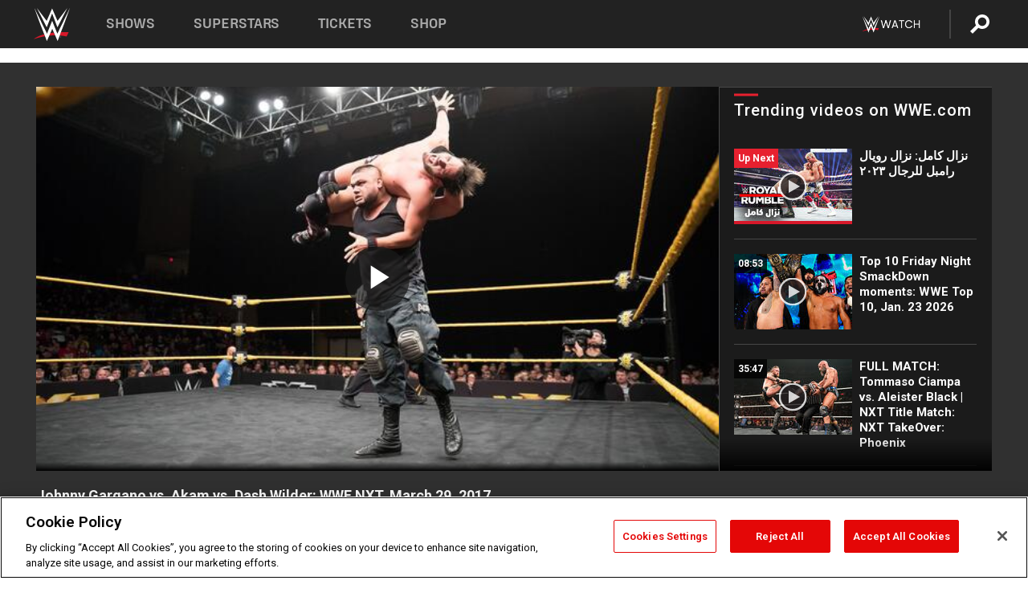

--- FILE ---
content_type: text/html; charset=UTF-8
request_url: https://www.wwe.com/videos/johnny-gargano-vs-akam-vs-dash-wilder-wwe-nxt-march-29-2017
body_size: 18310
content:
<!DOCTYPE html>
<html lang="en" dir="ltr" prefix="og: https://ogp.me/ns#">
  <head>
    <meta charset="utf-8" />
<link rel="icon" href="/favicon.ico" type="image/x-icon" />
<meta name="description" content="Just days before the NXT Tag Team Title Match at TakeOver: Orlando, members of all three teams clash in a Triple Threat Match. Video courtesy of the award-winning WWE Network." />
<link rel="shortlink" href="https://www.wwe.com/videos/johnny-gargano-vs-akam-vs-dash-wilder-wwe-nxt-march-29-2017" />
<link rel="canonical" href="https://www.wwe.com/videos/johnny-gargano-vs-akam-vs-dash-wilder-wwe-nxt-march-29-2017" />
<link rel="image_src" href="https://www.wwe.com/f/styles/wwe_large/public/2020/05/20170328_nxt_akam--89ef38e2dc136e3296dacc2f0d7cb741.jpg" />
<meta property="og:site_name" content="WWE" />
<meta property="og:type" content="video.tv_show" />
<meta property="og:url" content="https://www.wwe.com/videos/johnny-gargano-vs-akam-vs-dash-wilder-wwe-nxt-march-29-2017" />
<meta property="og:title" content="Johnny Gargano vs. Akam vs. Dash Wilder: WWE NXT, March 29, 2017" />
<meta property="og:description" content="Just days before the NXT Tag Team Title Match at TakeOver: Orlando, members of all three teams clash in a Triple Threat Match. Video courtesy of the award-winning WWE Network." />
<meta property="og:image" content="https://www.wwe.com/f/styles/og_image/public/2020/05/20170328_nxt_akam--89ef38e2dc136e3296dacc2f0d7cb741.jpg" />
<meta property="fb:app_id" content="295666513781415" />
<meta name="twitter:card" content="player" />
<meta name="twitter:description" content="Just days before the NXT Tag Team Title Match at TakeOver: Orlando, members of all three teams clash in a Triple Threat Match. Video courtesy of the award-winning WWE Network." />
<meta name="twitter:site" content="@wwe" />
<meta name="twitter:title" content="Johnny Gargano vs. Akam vs. Dash Wilder: WWE NXT, March 29, 2017" />
<meta name="twitter:image" content="https://www.wwe.com/f/styles/wwe_large/public/2020/05/20170328_nxt_akam--89ef38e2dc136e3296dacc2f0d7cb741.jpg" />
<meta name="twitter:app:name:iphone" content="WWE" />
<meta name="twitter:app:id:iphone" content="551798799" />
<meta name="twitter:app:name:ipad" content="WWE" />
<meta name="twitter:app:id:ipad" content="551798799" />
<meta name="twitter:app:name:googleplay" content="WWE" />
<meta name="twitter:app:id:googleplay" content="com.wwe.universe" />
<meta name="twitter:player" content="https://www.wwe.com/twitter-card-player/40021573" />
<meta name="twitter:player:width" content="768" />
<meta name="twitter:player:height" content="432" />
<meta name="twitter:player:stream" content="https://cdn5.wwe.com/wwe/2017/nxt384_3way_032917/nxt384_3way_032917_768x432.mp4" />
<meta name="twitter:player:stream:content_type" content="video/mp4" />
<meta name="apple-itunes-app" content="app-id=551798799, affiliate-data=KCBikRHks4I, app-argument=https://www.wwe.com" />
<meta name="Generator" content="Drupal 10 (https://www.drupal.org)" />
<meta name="MobileOptimized" content="width" />
<meta name="HandheldFriendly" content="true" />
<meta name="viewport" content="width=device-width, initial-scale=1, shrink-to-fit=no" />
<script> var googletag = googletag || {};
    googletag.cmd = googletag.cmd || []; </script>
<!-- Google Tag Manager -->
<script>
var ga_dev_acctlist = "qa-www,qa-wwe,integration-,stage,cube,ion,proxy,codeandtheory,jenkins,tyr,kyte,cloud,compute,net,ec2,qa-www-aws";
var ga_devid = "GTM-KMHBSF";
var ga_liveid = "GTM-N7776B";

var wweGTMID = ga_liveid;
var data = ga_dev_acctlist.split(',');
var i = 0;
var l = data.length;
for (; i < l; i++) {
  if (location.hostname.indexOf(data[i]) > -1) {
    wweGTMID = ga_devid;
    break;
  }
}
var wwe_ga_dataLayer = [];
</script>
  <script>
    var Drupal = Drupal || { 'settings': {}, 'behaviors': {}, 'locale': {} };
    if (typeof(Drupal.behaviors.wweAnalytics) != 'undefined') {
      wwe_ga_dataLayer = Drupal.behaviors.wweAnalytics.setBaseData(wwe_ga_dataLayer);
    }
  </script>
  <script>(function(w,d,s,l,i){w[l]=w[l]||[];w[l].push({'gtm.start':new Date().getTime(),event:'gtm.js'});var f=d.getElementsByTagName(s)[0],j=d.createElement(s),dl=l!='dataLayer'?'&l='+l:'';j.async=true;j.src='https://www.googletagmanager.com/gtm.js?id='+i+dl;f.parentNode.insertBefore(j,f);})(window,document,'script','wwe_ga_dataLayer',wweGTMID);</script>
<!-- End Google Tag Manager -->
<noscript><!-- Google Tag Manager (noscript) -->
<iframe src="//www.googletagmanager.com/ns.html?id=GTM-N7776B" height="0" width="0" style="display:none;visibility:hidden"></iframe>
  <!-- End Google Tag Manager (noscript) --></noscript>
<div id="teconsent-holder"><div id='teconsent'></div>
</div>
<script src="https://cdn.cookielaw.org/scripttemplates/otSDKStub.js"  type="text/javascript" charset="UTF-8" data-domain-script="018eed9f-9812-7750-999b-302e8f68d077" data-dLayer-name="wwe_ga_dataLayer" ></script>
<script type="text/javascript">
function OptanonWrapper() { }
</script>
<script type="text/javascript">
document.addEventListener("DOMContentLoaded", function () {
    window.easternDay = new Intl.DateTimeFormat("en-US", {
        timeZone: "America/New_York",
        weekday: "long"
    }).format(new Date());

    window.easternHour = parseInt(new Intl.DateTimeFormat("en-US", {
        timeZone: "America/New_York",
        hour: "numeric",
        hour12: false
    }).format(new Date()));

    window.showaepopup = window.easternHour >= 0 && window.easternHour < 20;

    if (window.location.href.indexOf("ismobile=true") > 0 || localStorage.getItem('isMobile') == 'true') {
        localStorage.setItem('isMobile', true);
        jQuery("li.hamburger").hide();
        jQuery("li.pull-right").hide();
        jQuery("div.pane-distributed-footer").hide();
        jQuery("#mini-panel-header_navigation").css({ "display": "none" });
        jQuery('.wwe-highlights-videos--wrapper').css({ "display": "none" });
        jQuery('.events-header--video').css({ "display": "none" });
        jQuery('.events-header--content').css({ "padding-top": "30px" });
        jQuery("body").attr('style', 'padding-top: 0px !important');
    }
});
</script>
<script>
const hideButtons = () =>
  document.querySelectorAll('.account-button').forEach(el => el.style.display = 'none');

new MutationObserver(hideButtons).observe(document.documentElement, { childList: true, subtree: true });
document.addEventListener('DOMContentLoaded', hideButtons);
</script>
<style type="text/css">
@media screen AND ( max-width:800px )  { .wwe-page-header--title { font-size: 5.5vw !important; } }
span[class^="wwe-shows-hub--show-network__netflix"] {  width:4em; top: 6px; left: 8px; }
</style>
<script>
(function () {

  var ALLOWED_DOMAINS = ['www.wwe.com'];

  function isAllowedHost(host) {
    host = String(host || '').toLowerCase();
    for (var i = 0; i < ALLOWED_DOMAINS.length; i++) {
      var d = String(ALLOWED_DOMAINS[i] || '').toLowerCase();
      if (!d) continue;
      if (host === d) return true;
      if (host.length > d.length && host.slice(-d.length - 1) === '.' + d) return true;
    }
    return false;
  }

  if (!isAllowedHost(window.location.hostname)) {
    return; 
  }

  function normalizeText(s) {

    return String(s || '')
      .replace(/\u00a0/g, ' ')
      .replace(/\s+/g, ' ')
      .replace(/^\s+|\s+$/g, '')
      .toUpperCase();
  }

  function adjustVendorLinks() {
    var anchors = document.querySelectorAll('a[href]');
    for (var i = 0; i < anchors.length; i++) {
      var a = anchors[i];
      var txt = normalizeText(a.textContent || a.innerText);

      if (txt === 'SIGN UP FOR PEACOCK') {
        if (a.parentNode) a.parentNode.removeChild(a);
        continue;
      }

      var raw = (a.getAttribute('href') || '').toLowerCase();
      var abs = (a.href || '').toLowerCase();
      if (raw.indexOf('peacocktv.com') !== -1 || abs.indexOf('peacocktv.com') !== -1) {
        var textNode = document.createTextNode(a.textContent || a.innerText || '');
        if (a.parentNode) a.parentNode.replaceChild(textNode, a);
      }
    }
  }

  if (document.readyState === 'loading') {
    document.addEventListener('DOMContentLoaded', adjustVendorLinks);
  } else {
    adjustVendorLinks();
  }
})();
</script>
<script type="text/javascript">
window.addEventListener('scroll', function() {
    document.querySelectorAll('.wwe-breaker--wrapper:not(.pageview-process)').forEach(div => {
        rect = div.getBoundingClientRect();
        windowHeight = window.innerHeight;
        if (rect.top <= (windowHeight / 2)-100 && rect.bottom >= (windowHeight / 2)-100) {
          div.classList.add('pageview-process');
          Drupal.behaviors.wweAnalytics.trackVirtualPageView(location.pathname, document.title);
        }
        
    });
});
</script>
<meta http-equiv="x-ua-compatible" content="ie=edge" />
<script src="https://player.wwe.com/release/v1.7.5/Player.js" type="text/javascript"></script>
<script src="https://imasdk.googleapis.com/js/sdkloader/ima3.js" type="text/javascript"></script>
<script src="https://imasdk.googleapis.com/js/sdkloader/ima3_dai.js" type="text/javascript"></script>
<script>window.a2a_config=window.a2a_config||{};a2a_config.callbacks=[];a2a_config.overlays=[];a2a_config.templates={};var a2a_config = a2a_config || {};
a2a_config.onclick = false;
a2a_config.icon_color = "#000";
a2a_config.exclude_services = [
      'amazon_wish_list', 'aol_mail', 'balatarin', 'bibsonomy', 'blogger', 'blogmarks', 'bluesky', 'bookmarks_fr', 'box_net', 'buffer', 'copy_link', 'diary_ru', 'diaspora', 'digg', 'diigo', 'douban', 'draugiem', 'evernote', 'facebook', 'fark', 'flipboard', 'folkd', 'gmail', 'google_classroom', 'google_translate', 'hacker_news', 'hatena', 'houzz', 'instapaper', 'kakao', 'known', 'line', 'linkedin', 'livejournal', 'mail_ru', 'mastodon', 'mendeley', 'meneame', 'message', 'messenger', 'mewe', 'micro_blog', 'mix', 'mixi', 'myspace', 'odnoklassniki', 'outlook_com', 'papaly', 'pinboard', 'pinterest', 'plurk', 'pocket', 'print', 'printfriendly', 'pusha', 'push_to_kindle', 'qzone', 'raindrop_io', 'reddit', 'rediff_mypage', 'refind', 'sina_weibo', 'sitejot', 'skype', 'slashdot', 'snapchat', 'stocktwits', 'svejo', 'symbaloo_bookmarks', 'teams', 'telegram', 'threema', 'trello', 'tumblr', 'twiddla', 'twitter', 'typepad', 'viber', 'vk', 'wechat', 'whatsapp', 'wordpress', 'wykop', 'xing', 'yahoo_mail', 'yummly', 'facebook_messenger', 'google_plus', 'float', 'google_gmail' ,'typepad_post','rediff','kindle_it','microsoft_teams','sms','x'];

a2a_config.prioritize = ["threads", "email"];
a2a_config.native_mobile_share = false;

// Set the Threads share endpoint to use the Web Intent URL
a2a_config.templates.threads = {
  // Use the standard Threads Web Intent URL
  url: 'https://www.threads.net/intent/post?url=${link}',
  // Optional: Remove any custom deep-link configuration if it exists
  // deep_link: null
};

// Disable post-share "Thanks for sharing" modal
a2a_config.thanks = {
    postShare: false,
};</script>
<style>.a2apage_wide.a2a_wide .a2a_more {
      display: none;
    }
#a2apage_dropdown #a2apage_mini_services a.a2a_i::after {
      content: none;
    }
#a2apage_dropdown #a2apage_mini_services a.a2a_i, i.a2a_i {
border : none !important;
line-height: 2;
}
#a2apage_dropdown {
      background-color: #000 !important;
}
#a2apage_dropdown #a2apage_mini_services .a2a_i {
      display: inline-block;
      width: 32px  !important;
      height: 32px  !important;
      overflow: hidden  !important;
    }
#a2apage_dropdown #a2apage_mini_services .a2a_i span {
      display: block;
      width: 100%  !important;
      height: 100%  !important;
    }
#a2apage_dropdown #a2apage_mini_services .a2a_i svg {
      width: 100%  !important;
      height: 100%  !important;
    }
 #a2apage_dropdown #a2apage_mini_services .a2a_i span::after {
      display: none !important;
    }

    .a2a_button_pinterest,
    .a2a_button_twitter,
    .a2a_button_tumblr {
      background-color: gray !important;
      color: gray !important;
      filter: grayscale(100%) !important;
      width: 32px;
      height: 32px;
    }
    .a2a_button_facebook::before,
    .a2a_button_pinterest::before,
    .a2a_button_twitter::before,
    .a2a_button_tumblr::before {
      content: "" !important;
    }
.a2a_floating_style {
    background-color: #f0f0f0; /* Example background color */
    border: 1px solid #ddd; /* Optional border styling */
}

.a2a_floating_style .a2a_button {
    background-color: #ff6347; /* Example button color */
    color: white; /* Text color for the buttons */
}

.a2a_floating_style .a2a_button:hover {
    background-color: #ff4500; /* Hover effect color */
}

//* Main social buttons */
.a2a_button_facebook, .a2a_button_x {
  display: inline-block;
  margin-right: 0px;
  background-size: contain;
  width: 34px;
  height: 24px;
}

/* Custom tooltip container */
.custom-tooltip {
  position: relative;
  display: inline-block;
  padding-left:10px;
}

/* Tooltip text (hidden by default) */
.tooltiptext {
  display: none;
  position: absolute;
  background-color: #fff;
  border: 1px solid #ccc;
  box-shadow: 0 0 10px rgba(0,0,0,0.1);
  margin-top: 10px;
  padding: 10px;
  list-style: none;
  z-index: 1000;
}

/* Tooltip items */
.tooltiptext li {
  margin-bottom: 5px;
}

.tooltiptext li:last-child {
  margin-bottom: 0;
}

/* Toggle button */
.icon-svg.social-menu-toggle {
  cursor: pointer;
  display: inline-block;
  vertical-align: middle;
}

.icon-svg.social-menu-toggle svg {
  fill: #000;
  width: 24px;
  height: 24px;
}

/* Adjustments to tooltip appearance */
.tooltiptext a {
  display: inline-block;
  width: 24px;
  height: 24px;
  background-size: contain;
  background-repeat: no-repeat;
}</style>

    <title>Johnny Gargano vs. Akam vs. Dash Wilder: WWE NXT, March 29, 2017 | WWE</title>
    <link rel="stylesheet" media="all" href="/f/css/css_nrDEQia9yQb20036uabMvyKqur8OzpdsciBZcFQwLNM.css?delta=0&amp;language=en&amp;theme=wwe_theme&amp;include=[base64]" />
<link rel="stylesheet" media="all" href="https://player.wwe.com/release/v1.7.5/Player.css" />
<link rel="stylesheet" media="all" href="/f/css/css_sHQ-CqChBSEf8NX6fkuxDFLuItt990emIizthYuJ-yA.css?delta=2&amp;language=en&amp;theme=wwe_theme&amp;include=[base64]" />
<link rel="stylesheet" media="all" href="//use.fontawesome.com/releases/v5.13.0/css/all.css" />
<link rel="stylesheet" media="all" href="/f/css/css_zFo3DGVRIjXdSBAN4A9bO4tNmYeHfZGBP1ToN1lObOs.css?delta=4&amp;language=en&amp;theme=wwe_theme&amp;include=[base64]" />

    
  </head>
  <body class="exclude-node-title layout-no-sidebars page-node-40021573 path-node node--type-video">
    <a href="#main-content" class="visually-hidden-focusable" aria-label="main-content">
      Skip to main content
    </a>
    
      <div class="dialog-off-canvas-main-canvas" data-off-canvas-main-canvas>
            
  <div id="page-wrapper">
    <div id="page">
          <header id="header" class="header" role="banner" aria-label="Site header">
                                        <nav class="navbar navbar-dark bg-primary navbar-expand-lg" id="navbar-main" aria-label="main-navigation">
                                      <a href="/" title="Home" rel="home" class="navbar-brand">
              <img src="/themes/custom/wwe_theme/logo.svg" alt="Home" class="img-fluid d-inline-block align-top" />
            
    </a>
    

                                  <button class="navbar-toggler collapsed" type="button" data-bs-toggle="collapse" data-bs-target="#CollapsingNavbar" aria-controls="CollapsingNavbar" aria-expanded="false" aria-label="Toggle navigation"><span class="navbar-toggler-icon"></span></button>
                  <div class="collapse navbar-collapse justify-content-end" id="CollapsingNavbar">
                                          <nav role="navigation" aria-labelledby="block-wwe-theme-main-menu-menu" id="block-wwe-theme-main-menu" class="block block-menu navigation menu--main">
            
  <h2 class="visually-hidden" id="block-wwe-theme-main-menu-menu">Main navigation</h2>
  

        
              <ul class="clearfix nav navbar-nav" data-component-id="bootstrap_barrio:menu_main">
                    <li class="nav-item">
                          <a href="/shows" class="nav-link nav-link--shows" data-drupal-link-system-path="node/50000001">Shows</a>
              </li>
                <li class="nav-item">
                          <a href="/superstars" class="nav-link nav-link--superstars" data-drupal-link-system-path="node/50000002">Superstars</a>
              </li>
                <li class="nav-item">
                          <a href="/events" class="nav-link nav-link--events" data-drupal-link-system-path="node/50000003">Tickets</a>
              </li>
                <li class="nav-item">
                          <a href="https://shop.wwe.com/en/?_s=bm-HP-WWEcom-Shop-Main_Nav-2022" class="nav-link nav-link-https--shopwwecom-en--sbm-hp-wwecom-shop-main-nav-2022">Shop</a>
              </li>
        </ul>
  



  </nav>
<div id="block-wwe-theme-mainmenuaccountblock" class="block block-wwe-global-panes block-main-menu-account-block">
  
    
      <div class="content">
          <nav class="wwe-header-navigation">
        <div class="desktop-menu">
            <div class="pull-right wwe-geo-group">
                                                                        <div class="network-promo-component network-promo-button element-invisible wwe-geo-element" data-countries="ao,at,be,bj,bw,bf,bi,cv,kh,cm,cf,km,cg,ci,cd,gq,er,sz,et,fr,gf,pf,tf,ga,gm,de,gh,gn,gw,va,it,jp,ke,kr,ls,lr,li,lu,mg,mw,ml,mu,yt,mz,na,nc,ne,ng,ph,re,rw,sh,mf,pm,sm,st,sn,sc,sl,za,ch,tz,tg,ug,wf,zm,zw" data-include="in" data-color="#D0021B" tabindex="0">
                        <img src="/f/styles/scaleto240with/public/all/2022/09/nav-Network-WWENetwork%402x--27641c123206feea4d9cfe8b2fa1406e.png" alt="Watch on WWE Network" title="Watch on WWE Network" class="network-logo">
                        <div class="network-promo">
                                        <p>Watch every Premium Live Event and get unlimited access to WWE&#039;s premium content - available to you anywhere, anytime, on any device.</p>
                        <a class="wwe-button button-default" href="https://www.wwe.com/wwenetwork?utm_source=wwecom&amp;utm_medium=nav&amp;utm_campaign=evergreen" target="_blank">Go to WWE Network</a>
            </div>
        </div>
    
                                                        <div class="network-promo-component network-promo-button element-invisible wwe-geo-element" data-countries="zz" data-include="ex" data-color="" tabindex="0">
                        <img src="/f/styles/scaleto240with/public/all/2025/01/netflixWWE_192x48--ab18e68e7aa037bceceac17f0fbe4bcd.png" alt="" title="" class="network-logo">
                        <div class="network-promo">
                                        <p>Watch every Premium Live Event and enjoy some of your favorite WWE content on Netflix</p>
                        <a class="wwe-button button-default" href="https://www.netflix.com/title/81788927" target="_blank">Go to Netflix</a>
            </div>
        </div>
    
                                                        <div class="network-promo-component network-promo-button element-invisible wwe-geo-element" data-countries="zz" data-include="in" data-color="#c48942 " tabindex="0">
                        <img src="/f/styles/scaleto240with/public/all/2023/01/nav-network-WatchOnSonyLiv-CTA-183x48--760f6aa68e476bb3003fc045c38705a0.png" alt="Watch on Sony LIV " title="Watch on Sony LIV " class="network-logo">
                        <div class="network-promo">
                                        <p>Visit Sony LIV to sign in or sign up and enjoy WWE&#039;s premium content. </p>
                        <a class="wwe-button button-default" href="https://www.sonyliv.com/signin?utm_source=wwe&amp;utm_medium=referral&amp;utm_campaign=wwe_acq&amp;utm_term=go_to_sonyliv" target="_blank">Go to Sony LIV </a>
            </div>
        </div>
    
                                                        <div class="network-promo-component network-promo-button element-invisible wwe-geo-element" data-countries="zzz" data-include="in" data-color="#0181C4" tabindex="0">
                        <img src="/f/styles/scaleto240with/public/all/2023/01/nav-Network-Flow-CTA--f8b50f2dde73e4e7e185be36eeb510e5.png" alt="Flow" title="Flow" class="network-logo">
                        <div class="network-promo">
                                        <p>Watch WrestleMania and other WWE Premium Live Events on Flow.</p>
                        <a class="wwe-button button-default" href="https://www.flowsports.co" target="_blank">Go to Flow</a>
            </div>
        </div>
    
                                                        <div class="network-promo-component network-promo-button element-invisible wwe-geo-element" data-countries="us,as,gu,mp,pr,vi,um" data-include="in" data-color="red" tabindex="0">
                        <img src="/f/styles/scaleto240with/public/2025/09/watch-wwe-flat-horizontal-white-220x46.png" alt="How to Watch" title="How to Watch" class="network-logo">
                        <div class="network-promo">
                                        <p>Learn how to access and stream WWE content online, including every WWE Premium Live Event, your favorite shows, historical and recent, and even watch Raw live. </p>
                        <a class="wwe-button button-default" href="https://wwenetwork.com" target="_blank">Learn More</a>
            </div>
        </div>
    
                                                    <div class="vertical-break"></div>
                <div class="account-button"></div>
                <span class="search">
                    <a href="/search">
                        <img class="icon" title="Search icon" alt="If you hit on this search icon then you will be redirected to https://watch.wwe.com/search" src="/modules/custom/wwe_global_panes/assets/img/search-thicc.svg">
                    </a>
                </span>
            </div>
        </div>

                    <ul class='mobile-menu wwe-geo-group'>
                                                <li class="element-invisible wwe-geo-element network-promo-component" data-countries="ao,at,be,bj,bw,bf,bi,cv,kh,cm,cf,km,cg,ci,cd,gq,er,sz,et,fr,gf,pf,tf,ga,gm,de,gh,gn,gw,va,it,jp,ke,kr,ls,lr,li,lu,mg,mw,ml,mu,yt,mz,na,nc,ne,ng,ph,re,rw,sh,mf,pm,sm,st,sn,sc,sl,za,ch,tz,tg,ug,wf,zm,zw" data-include="in" data-color="#D0021B">
            <div class="mobile-network-promo">
                <div class="mobile-network-promo_image">
                                            <img src="/f/styles/scaleto240with/public/all/2022/09/nav-Network-WWENetwork%402x--27641c123206feea4d9cfe8b2fa1406e.png" height="24" alt="Watch on WWE Network" title="Watch on WWE Network">
                                                        </div>
                                    <div class="mobile-network-promo_text">Watch every Premium Live Event and get unlimited access to WWE&#039;s premium content - available to you anywhere, anytime, on any device.</div>
                                <a class="wwe-button button-promo button-default" href="https://www.wwe.com/wwenetwork?utm_source=wwecom&amp;utm_medium=nav&amp;utm_campaign=evergreen" target="_blank">Go to WWE Network</a>
            </div>
        </li>
    
                                                <li class="element-invisible wwe-geo-element network-promo-component" data-countries="zz" data-include="ex" data-color="">
            <div class="mobile-network-promo">
                <div class="mobile-network-promo_image">
                                            <img src="/f/styles/scaleto240with/public/all/2025/01/netflixWWE_192x48--ab18e68e7aa037bceceac17f0fbe4bcd.png" height="24" alt="" title="">
                                                        </div>
                                    <div class="mobile-network-promo_text">Watch every Premium Live Event and enjoy some of your favorite WWE content on Netflix</div>
                                <a class="wwe-button button-promo button-default" href="https://www.netflix.com/title/81788927" target="_blank">Go to Netflix</a>
            </div>
        </li>
    
                                                <li class="element-invisible wwe-geo-element network-promo-component" data-countries="zz" data-include="in" data-color="#c48942 ">
            <div class="mobile-network-promo">
                <div class="mobile-network-promo_image">
                                            <img src="/f/styles/scaleto240with/public/all/2023/01/nav-network-WatchOnSonyLiv-CTA-183x48--760f6aa68e476bb3003fc045c38705a0.png" height="24" alt="Watch on Sony LIV " title="Watch on Sony LIV ">
                                                        </div>
                                    <div class="mobile-network-promo_text">Visit Sony LIV to sign in or sign up and enjoy WWE&#039;s premium content. </div>
                                <a class="wwe-button button-promo button-default" href="https://www.sonyliv.com/signin?utm_source=wwe&amp;utm_medium=referral&amp;utm_campaign=wwe_acq&amp;utm_term=go_to_sonyliv" target="_blank">Go to Sony LIV </a>
            </div>
        </li>
    
                                                <li class="element-invisible wwe-geo-element network-promo-component" data-countries="zzz" data-include="in" data-color="#0181C4">
            <div class="mobile-network-promo">
                <div class="mobile-network-promo_image">
                                            <img src="/f/styles/scaleto240with/public/all/2023/01/nav-Network-Flow-CTA--f8b50f2dde73e4e7e185be36eeb510e5.png" height="24" alt="Flow" title="Flow">
                                                        </div>
                                    <div class="mobile-network-promo_text">Watch WrestleMania and other WWE Premium Live Events on Flow.</div>
                                <a class="wwe-button button-promo button-default" href="https://www.flowsports.co" target="_blank">Go to Flow</a>
            </div>
        </li>
    
                                                <li class="element-invisible wwe-geo-element network-promo-component" data-countries="us,as,gu,mp,pr,vi,um" data-include="in" data-color="red">
            <div class="mobile-network-promo">
                <div class="mobile-network-promo_image">
                                            <img src="/f/styles/scaleto240with/public/2025/09/watch-wwe-flat-horizontal-white-220x46.png" height="24" alt="How to Watch" title="How to Watch">
                                                        </div>
                                    <div class="mobile-network-promo_text">Learn how to access and stream WWE content online, including every WWE Premium Live Event, your favorite shows, historical and recent, and even watch Raw live. </div>
                                <a class="wwe-button button-promo button-default" href="https://wwenetwork.com" target="_blank">Learn More</a>
            </div>
        </li>
    
                            </ul>
            <div class="mobile-menu-underlay"></div>
            </nav>
    </div>
  </div>


                                                          </div>
                                                          </nav>
                        </header>
                  <div class="highlighted">
          <aside class="container-fluid section clearfix" role="complementary">
              <div data-drupal-messages-fallback class="hidden"></div>


          </aside>
        </div>
                  <div id="main-wrapper" class="layout-main-wrapper clearfix">
                  <div id="main" class="container-fluid">
            
            <div class="row row-offcanvas row-offcanvas-left clearfix">
                                  <main class="main-content col" id="content" role="main" >
                  <section class="section">
                                    <a href="#main-content" id="main-content" aria-label="main-content" tabindex="-1"></a>
                      <div id="block-wwe-theme-page-title" class="block block-core block-page-title-block">
  
    
      <div class="content">
      
  <h1 class="hidden title"><span class="field field--name-title field--type-string field--label-hidden">Johnny Gargano vs. Akam vs. Dash Wilder: WWE NXT, March 29, 2017</span>
</h1>


    </div>
  </div>
<div id="block-wwe-theme-content" class="block block-system block-system-main-block">
  
    
      <div class="content">
      <div class="l-page l-frame-wrap l-hybrid-col-frame hybrid-col-frame" id="page">
  <div class="l-hybrid-col-frame_breaker-wrap hybrid-col-frame_breaker-wrap">
    <div class="l-hybrid-col-frame_breaker hybrid-col-frame_breaker">
      <div data-wname="video_playlists_pane" data-pos="0" class="panel-pane pane-video-playlists-pane">
        <section class="vlp">
                    <section class="wwe-videobox">
            <div class="wwe-videobox--videoarea">
             <div id="wwe-videobox--videoarea"></div>
            </div>
              <div class="wwe-videobox--cap">
                <div class="clearfix">
                  <div class="wwe-videobox--toggles">
                    <button class="description-toggle" aria-label="Show video description"></button>
                    <button class="video-share-toggle" aria-label="Open share options"></button>
                  </div>
                  <div class="wwe-videobox--copy">
                    <h1 class="wwe-videobox--cap--title"></h1>
                    <p class="wwe-videobox--cap--description"></p>
                    <div class="wwe-mobile--sponsors">
                      <div class="wwe-sponsored--track"></div>
                    </div>
                  </div>
                </div>
              </div>

            <!-- Playlist Section -->

            <aside class="wwe-videobox--playlist clearfix vlp-pre-play" style="border-left: 1px solid #474747;width: 340px;height: 100%;position: absolute;right: 0;top: 0;">
              <div class="wwe-videobox--playlist--title-container">
                <div class="wwe-videobox--playlist--title">
                  <svg width="90" height="5" viewBox="60 0 3 5">
                    <line x1="0" y1="3" x2="90" y2="3" stroke-width="3" />
                  </svg>
                  <h3 class="wwe-videobox--playlist--title-copy"></h3>
                </div>
              </div>
              <div class="wwe-videobox--playlist--items"></div>
            </aside>
          </section>
          
          <div class="wwe-footer vlp-pre-play">
            <div class="wwe-footer--sponsors">
              <div class="wwe-sponsored--track">
              
              </div>
            </div>
          </div>
        </section>

        <!-- related content Section -->

          <section class="wwe-vlanding vlp-pre-play">
            
          
        </section>
      </div>
    </div>
  </div><!-- end l-hybrid-col-frame_breaker -->

  <div class="l-hybrid-col-frame_col-wrap hybrid-col-frame_col-wrap">

    <div class="l-hybrid-col-frame_left hybrid-col-frame_left">
    </div><!-- end l-hybrid-col-frame_main -->
  
    <div class="l-hybrid-col-frame_rail-wrap hybrid-col-frame_rail-wrap">
      <div class="l-hybrid-col-frame_rail hybrid-col-frame_rail frame-rail-5">
        <div data-wname="ads_rail_pane" data-pos="0" class="panel-pane pane-ads-rail-pane">
          <div class="wwe-ad--rail wwe-ad--rail-1">
            <!-- <div id="wwe-ad-rail-3016981830"></div> -->
          </div>
        </div>
      </div><!-- end l-hybrid-col-frame_rail -->
    </div><!-- end l-hybrid-col-frame_rail-wrap -->
  
  </div><!-- end l-hybrid-col-frame_col-wrap -->
  
  <div class="l-hybrid-col-frame_bottom hybrid-col-frame_bottom">
    <div data-wname="distributed_footer" data-pos="0" class="panel-pane pane-distributed-footer">
  
      <!-- footer here -->
  
      
  
      <div class="wwe-breaker-ad wwe-ad--rail wwe-breaker-ad--distributed-footer">
      </div>
    </div>
  </div>
  
    </div>
  </div>


                  </section>
                </main>
                                        </div>
          </div>
              </div>
                <footer class="site-footer" aria-label="footer-navigation">
                  <div class="container-fluid">
                                      <div class="site-footer__bottom">
                  <section class="row region region-footer-fifth">
    <nav role="navigation" aria-labelledby="block-wwe-theme-footer-menu" id="block-wwe-theme-footer" class="block block-menu navigation menu--footer">
            
  <h2 class="visually-hidden" id="block-wwe-theme-footer-menu">Footer</h2>
  

        
              <ul class="clearfix nav flex-row" data-component-id="bootstrap_barrio:menu_columns">
                    <li class="nav-item menu-item--expanded">
                <span class="nav-link nav-link-">Corporate</span>
                                <ul class="flex-column">
                    <li class="nav-item">
                <a href="https://corporate.wwe.com/" class="nav-link nav-link-https--corporatewwecom-">Corporate</a>
              </li>
                <li class="nav-item">
                <a href="https://corporate.wwe.com/careers" class="nav-link nav-link-https--corporatewwecom-careers">Careers</a>
              </li>
                <li class="nav-item">
                <a href="https://corporate.wwe.com/impact" class="nav-link nav-link-https--corporatewwecom-impact">Impact</a>
              </li>
                <li class="nav-item">
                <a href="/main-help/contact-us" class="nav-link nav-link--main-help-contact-us" data-drupal-link-system-path="node/35000506">Contact</a>
              </li>
        </ul>
  
              </li>
                <li class="nav-item menu-item--expanded">
                <span class="nav-link nav-link-">WWE.com </span>
                                <ul class="flex-column">
                    <li class="nav-item">
                <a href="/news" class="nav-link nav-link--news" data-drupal-link-system-path="node/50000005">WWE News</a>
              </li>
                <li class="nav-item">
                <a href="/videos" class="nav-link nav-link--videos" data-drupal-link-system-path="node/50000007">WWE Videos</a>
              </li>
                <li class="nav-item">
                <a href="/photos" class="nav-link nav-link--photos" data-drupal-link-system-path="node/50000006">WWE Photos</a>
              </li>
                <li class="nav-item">
                <a href="https://onlocationexp.com/wwe?utm_source=wwe.com&amp;utm_medium=referral&amp;utm_campaign=wwe-footer" class="nav-link nav-link-https--onlocationexpcom-wweutm-sourcewwecomutm-mediumreferralutm-campaignwwe-footer">Priority Pass</a>
              </li>
        </ul>
  
              </li>
                <li class="nav-item menu-item--expanded">
                <span class="nav-link nav-link-">About</span>
                                <ul class="flex-column">
                    <li class="nav-item">
                <a href="/page/privacy-policy" class="nav-link nav-link--page-privacy-policy" data-drupal-link-system-path="node/35000502">Privacy Policy</a>
              </li>
                <li class="nav-item">
                <a href="/page/copyright" class="nav-link nav-link--page-copyright" data-drupal-link-system-path="node/35000505">Copyright</a>
              </li>
                <li class="nav-item">
                <a href="/page/terms-and-conditions" class="nav-link nav-link--page-terms-and-conditions" data-drupal-link-system-path="node/35000507">Terms of Use</a>
              </li>
                <li class="nav-item">
                <a href="" class="nav-link nav-link-">Your Privacy Choices</a>
              </li>
        </ul>
  
              </li>
                <li class="nav-item menu-item--expanded">
                <span class="nav-link nav-link-">Help </span>
                                <ul class="flex-column">
                    <li class="nav-item">
                <a href="/page/security-policy" class="nav-link nav-link--page-security-policy" data-drupal-link-system-path="node/40002086">Security</a>
              </li>
                <li class="nav-item">
                <a href="https://help.wwe.com/" class="nav-link nav-link-https--helpwwecom-">Help Center</a>
              </li>
                <li class="nav-item">
                <a href="/page/cookie-policy" class="nav-link nav-link--page-cookie-policy" data-drupal-link-system-path="node/40017960">Cookie Policy</a>
              </li>
                <li class="nav-item">
                <a href="https://help.wwe.com/Answer/Detail/18?utm_source=dotcom&amp;utm_medium=web&amp;utm_campaign=closed_captions&amp;utm_content=footer_link" class="nav-link nav-link-https--helpwwecom-answer-detail-18utm-sourcedotcomutm-mediumwebutm-campaignclosed-captionsutm-contentfooter-link">Closed Captions</a>
              </li>
        </ul>
  
              </li>
                <li class="nav-item menu-item--expanded">
                <span class="nav-link nav-link-">Global Sites </span>
                                <ul class="flex-column">
                    <li class="nav-item">
                <a href="https://arabic.wwe.com/" class="nav-link nav-link-https--arabicwwecom-">Arabic</a>
              </li>
        </ul>
  
              </li>
        </ul>
  



  </nav>
<div class="views-element-container block block-views block-views-blockfooter-section-block-1" id="block-wwe-theme-views-block-footer-section-block-1">
  
    
      <div class="content">
      <div><div class="view view-footer-section view-id-footer_section view-display-id-block_1 js-view-dom-id-8f35b248e3b7b268f5d760c29dd97e3d607eceb5eaf1b4b52e0907dec717de85">
  
    
      
      <div class="view-content row">
      
    <div>
    <div>
                      <div class="views-row"><div class="views-field views-field-nothing"><span class="field-content"><div class="footer-logo">
      <img src="/themes/custom/wwe_theme/logo.svg" alt="WWE Logo">
    </div></span></div></div>
            </div>
    </div>
  

    </div>
  
          </div>
</div>

    </div>
  </div>

  </section>

              </div>
                      </div>
              </footer>
          </div>
  </div>
  
  </div>

    
    <script type="application/json" data-drupal-selector="drupal-settings-json">{"path":{"baseUrl":"\/","pathPrefix":"","currentPath":"node\/40021573","currentPathIsAdmin":false,"isFront":false,"currentLanguage":"en"},"pluralDelimiter":"\u0003","suppressDeprecationErrors":true,"WWEVideoLanding":{"initialVideoId":"40021573","initialVideo":{"sponsors":"","numSponsors":false,"title":"Trending videos on WWE.com","playlist":[{"image":"\/f\/styles\/wwe_16_9_s\/public\/2020\/05\/20170328_nxt_akam--89ef38e2dc136e3296dacc2f0d7cb741.jpg","image_uri":"public:\/\/\/2020\/05\/20170328_nxt_akam--89ef38e2dc136e3296dacc2f0d7cb741.jpg","file":"\/\/vod.wwe.com\/vod\/2017\/,1080,720,540,432,360,288,\/nxt384_3way_032917.m3u8","fid":"40490028","title":"Johnny Gargano vs. Akam vs. Dash Wilder: WWE NXT, March 29, 2017","nid":40021573,"description":"Just days before the NXT Tag Team Title Match at TakeOver: Orlando, members of all three teams clash in a Triple Threat Match. Video courtesy of the award-winning WWE Network.","vms_id":53652,"wwe_network":true,"link_url":null,"featured_link":{"#theme":"playlist_item","#title":"Johnny Gargano vs. Akam vs. Dash Wilder: WWE NXT, March 29, 2017","#image":"\/f\/styles\/wwe_16_9_s\/public\/2020\/05\/20170328_nxt_akam--89ef38e2dc136e3296dacc2f0d7cb741.jpg","#video_preview_image":"public:\/\/\/2020\/05\/20170328_nxt_akam--89ef38e2dc136e3296dacc2f0d7cb741.jpg","#file_path":"\/\/vod.wwe.com\/vod\/2017\/,1080,720,540,432,360,288,\/nxt384_3way_032917.m3u8","#nid":40021573,"#link_classes":"wwe-related-media--item wwe-video-explorer-event js-video--btn js-track  wwe-network-video-overlay video-play-large wwe-display-duration","#duration":"02:34","#playlist_id":0,"#link":"\u003Ca href=\u0022\/videos\/johnny-gargano-vs-akam-vs-dash-wilder-wwe-nxt-march-29-2017\u0022\u003EJohnny Gargano vs. Akam vs. Dash Wilder: WWE NXT, March 29, 2017\u003C\/a\u003E","#is_network_video":true,"#network_video_class":" wwe-network-video-overlay"},"ads_disabled":0,"sponsors":[],"path":"\/videos\/johnny-gargano-vs-akam-vs-dash-wilder-wwe-nxt-march-29-2017","abs_path":"https:\/\/www.wwe.com\/videos\/johnny-gargano-vs-akam-vs-dash-wilder-wwe-nxt-march-29-2017","network_logged_in_cta":"","show_name":"WWE NXT","episode_name":"WWE NXT: March 29, 2017","countries":[],"country_logic":"","mediaid":"2NAx0e4a","tracks":[{"file":"https:\/\/cdn1.wwe.com\/hd_video1\/wwe\/2017\/nxt384_3way_032917\/nxt384_3way_032917.vtt","kind":"thumbnails"}],"playlist_offset":0,"playlist_nid":0,"backfilled":false,"parent_playlist_nid":0,"playlist_title":"Trending videos on WWE.com","playlist_short_headline":"Trending videos on WWE.com","playlist_video_strip_headline":"Trending videos on WWE.com","video_offset":0,"picture":"  \u003Cimg srcset=\u0022\/f\/styles\/wwe_16_9_highlight_l\/public\/2020\/05\/20170328_nxt_akam--89ef38e2dc136e3296dacc2f0d7cb741.jpg 1x\u0022 width=\u0022167\u0022 height=\u002294\u0022 alt=\u0022WWE Photo\u0022 src=\u0022\/f\/styles\/wwe_16_9_highlight_l\/public\/2020\/05\/20170328_nxt_akam--89ef38e2dc136e3296dacc2f0d7cb741.jpg\u0022 title=\u0022WWE Photo\u0022 loading=\u0022lazy\u0022 \/\u003E\n "}]},"takeoverBg":"\/a\/i\/fpo\/premier-raw-bg.jpg","DeferredJs":[],"initialPlaylist":{"sponsors":"","numSponsors":false,"title":"Trending videos on WWE.com","playlist":[{"image":"\/f\/styles\/wwe_16_9_s\/public\/2020\/05\/20170328_nxt_akam--89ef38e2dc136e3296dacc2f0d7cb741.jpg","image_uri":"public:\/\/\/2020\/05\/20170328_nxt_akam--89ef38e2dc136e3296dacc2f0d7cb741.jpg","file":"\/\/vod.wwe.com\/vod\/2017\/,1080,720,540,432,360,288,\/nxt384_3way_032917.m3u8","fid":"40490028","title":"Johnny Gargano vs. Akam vs. Dash Wilder: WWE NXT, March 29, 2017","nid":40021573,"description":"Just days before the NXT Tag Team Title Match at TakeOver: Orlando, members of all three teams clash in a Triple Threat Match. Video courtesy of the award-winning WWE Network.","vms_id":53652,"wwe_network":true,"link_url":null,"featured_link":{"#theme":"playlist_item","#title":"Johnny Gargano vs. Akam vs. Dash Wilder: WWE NXT, March 29, 2017","#image":"\/f\/styles\/wwe_16_9_s\/public\/2020\/05\/20170328_nxt_akam--89ef38e2dc136e3296dacc2f0d7cb741.jpg","#video_preview_image":"public:\/\/\/2020\/05\/20170328_nxt_akam--89ef38e2dc136e3296dacc2f0d7cb741.jpg","#file_path":"\/\/vod.wwe.com\/vod\/2017\/,1080,720,540,432,360,288,\/nxt384_3way_032917.m3u8","#nid":40021573,"#link_classes":"wwe-related-media--item wwe-video-explorer-event js-video--btn js-track  wwe-network-video-overlay video-play-large wwe-display-duration","#duration":"02:34","#playlist_id":0,"#link":"\u003Ca href=\u0022\/videos\/johnny-gargano-vs-akam-vs-dash-wilder-wwe-nxt-march-29-2017\u0022\u003EJohnny Gargano vs. Akam vs. Dash Wilder: WWE NXT, March 29, 2017\u003C\/a\u003E","#is_network_video":true,"#network_video_class":" wwe-network-video-overlay"},"ads_disabled":0,"sponsors":[],"path":"\/videos\/johnny-gargano-vs-akam-vs-dash-wilder-wwe-nxt-march-29-2017","abs_path":"https:\/\/www.wwe.com\/videos\/johnny-gargano-vs-akam-vs-dash-wilder-wwe-nxt-march-29-2017","network_logged_in_cta":"","show_name":"WWE NXT","episode_name":"WWE NXT: March 29, 2017","countries":[],"country_logic":"","mediaid":"2NAx0e4a","tracks":[{"file":"https:\/\/cdn1.wwe.com\/hd_video1\/wwe\/2017\/nxt384_3way_032917\/nxt384_3way_032917.vtt","kind":"thumbnails"}],"playlist_offset":0,"playlist_nid":0,"backfilled":false,"parent_playlist_nid":0,"playlist_title":"Trending videos on WWE.com","playlist_short_headline":"Trending videos on WWE.com","playlist_video_strip_headline":"Trending videos on WWE.com","video_offset":0,"picture":"  \u003Cimg srcset=\u0022\/f\/styles\/wwe_16_9_highlight_l\/public\/2020\/05\/20170328_nxt_akam--89ef38e2dc136e3296dacc2f0d7cb741.jpg 1x\u0022 width=\u0022167\u0022 height=\u002294\u0022 alt=\u0022WWE Photo\u0022 src=\u0022\/f\/styles\/wwe_16_9_highlight_l\/public\/2020\/05\/20170328_nxt_akam--89ef38e2dc136e3296dacc2f0d7cb741.jpg\u0022 title=\u0022WWE Photo\u0022 loading=\u0022lazy\u0022 \/\u003E\n ","duration":"02:34"},{"image":"\/f\/styles\/wwe_16_9_s\/public\/video\/thumb\/2026\/01\/dcfulljan2024_149arab_ntwk_rev_1.jpg","image_uri":"public:\/\/video\/thumb\/2026\/01\/dcfulljan2024_149arab_ntwk_rev_1.jpg","file":"\/\/vod.wwe.com\/vod\/2025\/,1080,720,540,432,360,288,\/mens_royal_rumble_match_2023.m3u8","fid":"40720066","title":"\u0646\u0632\u0627\u0644 \u0643\u0627\u0645\u0644: \u0646\u0632\u0627\u0644 \u0631\u0648\u064a\u0627\u0644 \u0631\u0627\u0645\u0628\u0644 \u0644\u0644\u0631\u062c\u0627\u0644 \u0662\u0660\u0662\u0663","nid":40122864,"description":"\u0635\u0631\u0627\u0639 \u0645\u062b\u064a\u0631 \u0628\u064a\u0646 \u0663\u0660 \u0646\u062c\u0645\u064b\u0627 \u0641\u064a \u0646\u0632\u0627\u0644 \u0631\u0648\u064a\u0627\u0644 \u0631\u0627\u0645\u0628\u0644 \u0662\u0660\u0662\u0663 \u0645\u0646 \u0623\u062c\u0644 \u0627\u0642\u062a\u0646\u0627\u0635 \u0641\u0631\u0635\u0629 \u0627\u0644\u0645\u0646\u0627\u0641\u0633\u0629 \u0639\u0644\u0649 \u0644\u0642\u0628 \u0627\u0644\u0639\u0627\u0644\u0645 \u0641\u064a \u0631\u064a\u0633\u0644\u0645\u0627\u0646\u064a\u0627 \u0663\u0669.","vms_id":237027,"wwe_network":false,"link_url":null,"featured_link":{"#theme":"playlist_item","#title":"\u0646\u0632\u0627\u0644 \u0643\u0627\u0645\u0644: \u0646\u0632\u0627\u0644 \u0631\u0648\u064a\u0627\u0644 \u0631\u0627\u0645\u0628\u0644 \u0644\u0644\u0631\u062c\u0627\u0644 \u0662\u0660\u0662\u0663","#image":"\/f\/styles\/wwe_16_9_s\/public\/video\/thumb\/2026\/01\/dcfulljan2024_149arab_ntwk_rev_1.jpg","#video_preview_image":"public:\/\/video\/thumb\/2026\/01\/dcfulljan2024_149arab_ntwk_rev_1.jpg","#file_path":"\/\/vod.wwe.com\/vod\/2025\/,1080,720,540,432,360,288,\/mens_royal_rumble_match_2023.m3u8","#nid":40122864,"#link_classes":"wwe-related-media--item wwe-video-explorer-event js-video--btn js-track video-play-large wwe-display-duration","#duration":"13:58","#playlist_id":0,"#link":"\u003Ca href=\u0022\/videos\/-40122864\u0022\u003E\u0646\u0632\u0627\u0644 \u0643\u0627\u0645\u0644: \u0646\u0632\u0627\u0644 \u0631\u0648\u064a\u0627\u0644 \u0631\u0627\u0645\u0628\u0644 \u0644\u0644\u0631\u062c\u0627\u0644 \u0662\u0660\u0662\u0663\u003C\/a\u003E","#is_network_video":false,"#network_video_class":""},"ads_disabled":0,"sponsors":[],"path":"\/videos\/-40122864","abs_path":"https:\/\/www.wwe.com\/videos\/-40122864","network_logged_in_cta":"","show_name":"Royal Rumble","episode_name":"","countries":[],"country_logic":"","picture":"  \u003Cimg srcset=\u0022\/f\/styles\/wwe_16_9_highlight_l\/public\/video\/thumb\/2026\/01\/dcfulljan2024_149arab_ntwk_rev_1.jpg 1x\u0022 width=\u0022167\u0022 height=\u002294\u0022 alt=\u0022WWE Photo\u0022 src=\u0022\/f\/styles\/wwe_16_9_highlight_l\/public\/video\/thumb\/2026\/01\/dcfulljan2024_149arab_ntwk_rev_1.jpg\u0022 title=\u0022WWE Photo\u0022 loading=\u0022lazy\u0022 \/\u003E\n ","duration":"13:58"},{"image":"\/f\/styles\/wwe_16_9_s\/public\/video\/thumb\/2026\/01\/top10sd1379_ntwk.jpg","image_uri":"public:\/\/video\/thumb\/2026\/01\/top10sd1379_ntwk.jpg","file":"\/\/vod.wwe.com\/vod\/2026\/,1080,720,540,432,360,288,\/sd1379top10.m3u8","fid":"40719815","title":"Top 10 Friday Night SmackDown moments: WWE Top 10, Jan. 23 2026","nid":50004592,"description":"Take a look back and revisit the most shocking, unforgettable, and exciting moments from the January 23 episode of Friday Night SmackDown. Catch WWE action on the ESPN App, Netflix, Peacock, USA Network, CW Network and more.","vms_id":243963,"wwe_network":false,"link_url":null,"featured_link":{"#theme":"playlist_item","#title":"Top 10 Friday Night SmackDown moments: WWE Top 10, Jan. 23 2026","#image":"\/f\/styles\/wwe_16_9_s\/public\/video\/thumb\/2026\/01\/top10sd1379_ntwk.jpg","#video_preview_image":"public:\/\/video\/thumb\/2026\/01\/top10sd1379_ntwk.jpg","#file_path":"\/\/vod.wwe.com\/vod\/2026\/,1080,720,540,432,360,288,\/sd1379top10.m3u8","#nid":50004592,"#link_classes":"wwe-related-media--item wwe-video-explorer-event js-video--btn js-track video-play-large wwe-display-duration","#duration":"08:53","#playlist_id":0,"#link":"\u003Ca href=\u0022\/videos\/top-10-friday-night-smackdown-moments-wwe-top-10-jan-23-2026\u0022\u003ETop 10 Friday Night SmackDown moments: WWE Top 10, Jan. 23 2026\u003C\/a\u003E","#is_network_video":false,"#network_video_class":""},"ads_disabled":0,"sponsors":[],"path":"\/videos\/top-10-friday-night-smackdown-moments-wwe-top-10-jan-23-2026","abs_path":"https:\/\/www.wwe.com\/videos\/top-10-friday-night-smackdown-moments-wwe-top-10-jan-23-2026","network_logged_in_cta":"","show_name":"WWE Top 10","episode_name":"","countries":[],"country_logic":"","tracks":[{"label":"en","file":"https:\/\/cdn5.wwe.com\/wwe%2F2026%2Fsd1379top10%2Fsd1379top10_cc_en.vtt","kind":"captions"}],"picture":"  \u003Cimg srcset=\u0022\/f\/styles\/wwe_16_9_highlight_l\/public\/video\/thumb\/2026\/01\/top10sd1379_ntwk.jpg 1x\u0022 width=\u0022167\u0022 height=\u002294\u0022 alt=\u0022WWE Photo\u0022 src=\u0022\/f\/styles\/wwe_16_9_highlight_l\/public\/video\/thumb\/2026\/01\/top10sd1379_ntwk.jpg\u0022 title=\u0022WWE Photo\u0022 loading=\u0022lazy\u0022 \/\u003E\n ","duration":"08:53"},{"image":"\/f\/styles\/wwe_16_9_s\/public\/video\/thumb\/2026\/01\/dcfulljan2026_157_ntwk_rev_1.jpg","image_uri":"public:\/\/video\/thumb\/2026\/01\/dcfulljan2026_157_ntwk_rev_1.jpg","file":"\/\/vod.wwe.com\/vod\/2026\/,1080,720,540,432,360,288,\/dcfulljan2026_157_ntwk.m3u8","fid":"40719645","title":"FULL MATCH: Tommaso Ciampa vs. Aleister Black | NXT Title Match: NXT TakeOver: Phoenix","nid":50004547,"description":"Aleister Black finally gets his hands on NXT Champion Tommaso Ciampa, with \u0022Goldie\u0022 on the line at NXT TakeOver: Phoenix.","vms_id":243926,"wwe_network":false,"link_url":null,"featured_link":{"#theme":"playlist_item","#title":"FULL MATCH: Tommaso Ciampa vs. Aleister Black | NXT Title Match: NXT TakeOver: Phoenix","#image":"\/f\/styles\/wwe_16_9_s\/public\/video\/thumb\/2026\/01\/dcfulljan2026_157_ntwk_rev_1.jpg","#video_preview_image":"public:\/\/video\/thumb\/2026\/01\/dcfulljan2026_157_ntwk_rev_1.jpg","#file_path":"\/\/vod.wwe.com\/vod\/2026\/,1080,720,540,432,360,288,\/dcfulljan2026_157_ntwk.m3u8","#nid":50004547,"#link_classes":"wwe-related-media--item wwe-video-explorer-event js-video--btn js-track video-play-large wwe-display-duration","#duration":"35:47","#playlist_id":0,"#link":"\u003Ca href=\u0022\/videos\/full-match-tommaso-ciampa-vs-aleister-black-nxt-title-match-nxt-takeover-phoenix\u0022\u003EFULL MATCH: Tommaso Ciampa vs. Aleister Black | NXT Title Match: NXT TakeOver: Phoenix\u003C\/a\u003E","#is_network_video":false,"#network_video_class":""},"ads_disabled":0,"sponsors":[],"path":"\/videos\/full-match-tommaso-ciampa-vs-aleister-black-nxt-title-match-nxt-takeover-phoenix","abs_path":"https:\/\/www.wwe.com\/videos\/full-match-tommaso-ciampa-vs-aleister-black-nxt-title-match-nxt-takeover-phoenix","network_logged_in_cta":"","show_name":"WWE NXT","episode_name":"","countries":[],"country_logic":"","tracks":[{"label":"en","file":"https:\/\/cdn5.wwe.com\/wwe%2F2026%2Fdcfulljan2026_157_ntwk%2Fdcfulljan2026_157_ntwk_cc_en.vtt","kind":"captions"}],"picture":"  \u003Cimg srcset=\u0022\/f\/styles\/wwe_16_9_highlight_l\/public\/video\/thumb\/2026\/01\/dcfulljan2026_157_ntwk_rev_1.jpg 1x\u0022 width=\u0022167\u0022 height=\u002294\u0022 alt=\u0022WWE Photo\u0022 src=\u0022\/f\/styles\/wwe_16_9_highlight_l\/public\/video\/thumb\/2026\/01\/dcfulljan2026_157_ntwk_rev_1.jpg\u0022 title=\u0022WWE Photo\u0022 loading=\u0022lazy\u0022 \/\u003E\n ","duration":"35:47"},{"image":"\/f\/styles\/wwe_16_9_s\/public\/video\/thumb\/2026\/01\/dchisd1379_12_ntwk_rev_1.jpg","image_uri":"public:\/\/video\/thumb\/2026\/01\/dchisd1379_12_ntwk_rev_1.jpg","file":"\/\/vod.wwe.com\/vod\/2026\/,1080,720,540,432,360,288,\/dchisd1379_12_ntwk.m3u8","fid":"40719791","title":"Full SmackDown highlights: Jan. 23, 2026","nid":50004591,"description":"Check out all the highlights from SmackDown, featuring Drew McIntyre, Cody Rhodes, Charlotte Flair, Trick Williams and more. Catch WWE action on the ESPN App, Peacock, Netflix, USA Network, CW Network and more.","vms_id":243962,"wwe_network":false,"link_url":null,"featured_link":{"#theme":"playlist_item","#title":"Full SmackDown highlights: Jan. 23, 2026","#image":"\/f\/styles\/wwe_16_9_s\/public\/video\/thumb\/2026\/01\/dchisd1379_12_ntwk_rev_1.jpg","#video_preview_image":"public:\/\/video\/thumb\/2026\/01\/dchisd1379_12_ntwk_rev_1.jpg","#file_path":"\/\/vod.wwe.com\/vod\/2026\/,1080,720,540,432,360,288,\/dchisd1379_12_ntwk.m3u8","#nid":50004591,"#link_classes":"wwe-related-media--item wwe-video-explorer-event js-video--btn js-track video-play-large wwe-display-duration","#duration":"11:08","#playlist_id":0,"#link":"\u003Ca href=\u0022\/videos\/full-smackdown-highlights-jan-23-2026\u0022\u003EFull SmackDown highlights: Jan. 23, 2026\u003C\/a\u003E","#is_network_video":false,"#network_video_class":""},"ads_disabled":0,"sponsors":[],"path":"\/videos\/full-smackdown-highlights-jan-23-2026","abs_path":"https:\/\/www.wwe.com\/videos\/full-smackdown-highlights-jan-23-2026","network_logged_in_cta":"","show_name":"SmackDown","episode_name":"","countries":[],"country_logic":"","tracks":[{"label":"en","file":"https:\/\/cdn5.wwe.com\/wwe%2F2026%2Fdchisd1379_12_ntwk%2Fdchisd1379_12_ntwk_cc_en.vtt","kind":"captions"}],"picture":"  \u003Cimg srcset=\u0022\/f\/styles\/wwe_16_9_highlight_l\/public\/video\/thumb\/2026\/01\/dchisd1379_12_ntwk_rev_1.jpg 1x\u0022 width=\u0022167\u0022 height=\u002294\u0022 alt=\u0022WWE Photo\u0022 src=\u0022\/f\/styles\/wwe_16_9_highlight_l\/public\/video\/thumb\/2026\/01\/dchisd1379_12_ntwk_rev_1.jpg\u0022 title=\u0022WWE Photo\u0022 loading=\u0022lazy\u0022 \/\u003E\n ","duration":"11:08"},{"image":"\/f\/styles\/wwe_16_9_s\/public\/video\/thumb\/2026\/01\/dchisd1379_06_ntwk_rev_1.jpg","image_uri":"public:\/\/video\/thumb\/2026\/01\/dchisd1379_06_ntwk_rev_1.jpg","file":"\/\/vod.wwe.com\/vod\/2026\/,1080,720,540,432,360,288,\/dchisd1379_06_ntwk.m3u8","fid":"40719704","title":"Nathan Frazer beats Johnny Gargano in thrilling bout: SmackDown highlights, Jan. 23, 2026","nid":50004582,"description":"Johnny Gargano battles Nathan Frazer in an edge-of-your-seat collision. Catch WWE action on the ESPN App, Peacock, Netflix, USA Network, CW Network and more.","vms_id":243956,"wwe_network":false,"link_url":null,"featured_link":{"#theme":"playlist_item","#title":"Nathan Frazer beats Johnny Gargano in thrilling bout: SmackDown highlights, Jan. 23, 2026","#image":"\/f\/styles\/wwe_16_9_s\/public\/video\/thumb\/2026\/01\/dchisd1379_06_ntwk_rev_1.jpg","#video_preview_image":"public:\/\/video\/thumb\/2026\/01\/dchisd1379_06_ntwk_rev_1.jpg","#file_path":"\/\/vod.wwe.com\/vod\/2026\/,1080,720,540,432,360,288,\/dchisd1379_06_ntwk.m3u8","#nid":50004582,"#link_classes":"wwe-related-media--item wwe-video-explorer-event js-video--btn js-track video-play-large wwe-display-duration","#duration":"02:58","#playlist_id":0,"#link":"\u003Ca href=\u0022\/videos\/nathan-frazer-beats-johnny-gargano-in-thrilling-bout-smackdown-highlights-jan-23-2026\u0022\u003ENathan Frazer beats Johnny Gargano in thrilling bout: SmackDown highlights, Jan. 23, 2026\u003C\/a\u003E","#is_network_video":false,"#network_video_class":""},"ads_disabled":0,"sponsors":[],"path":"\/videos\/nathan-frazer-beats-johnny-gargano-in-thrilling-bout-smackdown-highlights-jan-23-2026","abs_path":"https:\/\/www.wwe.com\/videos\/nathan-frazer-beats-johnny-gargano-in-thrilling-bout-smackdown-highlights-jan-23-2026","network_logged_in_cta":"","show_name":"SmackDown","episode_name":"","countries":[],"country_logic":"","tracks":[{"label":"en","file":"https:\/\/cdn5.wwe.com\/wwe%2F2026%2Fdchisd1379_06_ntwk%2Fdchisd1379_06_ntwk_cc_en.vtt","kind":"captions"}],"picture":"  \u003Cimg srcset=\u0022\/f\/styles\/wwe_16_9_highlight_l\/public\/video\/thumb\/2026\/01\/dchisd1379_06_ntwk_rev_1.jpg 1x\u0022 width=\u0022167\u0022 height=\u002294\u0022 alt=\u0022WWE Photo\u0022 src=\u0022\/f\/styles\/wwe_16_9_highlight_l\/public\/video\/thumb\/2026\/01\/dchisd1379_06_ntwk_rev_1.jpg\u0022 title=\u0022WWE Photo\u0022 loading=\u0022lazy\u0022 \/\u003E\n ","duration":"02:58"},{"image":"\/f\/styles\/wwe_16_9_s\/public\/video\/thumb\/2026\/01\/dcfulljan2026_150_ntwk_rev_1.jpg","image_uri":"public:\/\/video\/thumb\/2026\/01\/dcfulljan2026_150_ntwk_rev_1.jpg","file":"\/\/vod.wwe.com\/vod\/2026\/,1080,720,540,432,360,288,\/dcfulljan2026_150_ntwk.m3u8","fid":"40719124","title":"FULL MATCH: Nexus vs. NXT roster Battle Royal: NXT, July 13, 2010","nid":50004412,"description":"The members of Nexus brawl with the NXT roster in an epic Battle Royal.","vms_id":243821,"wwe_network":false,"link_url":null,"featured_link":{"#theme":"playlist_item","#title":"FULL MATCH: Nexus vs. NXT roster Battle Royal: NXT, July 13, 2010","#image":"\/f\/styles\/wwe_16_9_s\/public\/video\/thumb\/2026\/01\/dcfulljan2026_150_ntwk_rev_1.jpg","#video_preview_image":"public:\/\/video\/thumb\/2026\/01\/dcfulljan2026_150_ntwk_rev_1.jpg","#file_path":"\/\/vod.wwe.com\/vod\/2026\/,1080,720,540,432,360,288,\/dcfulljan2026_150_ntwk.m3u8","#nid":50004412,"#link_classes":"wwe-related-media--item wwe-video-explorer-event js-video--btn js-track video-play-large wwe-display-duration","#duration":"20:21","#playlist_id":0,"#link":"\u003Ca href=\u0022\/videos\/full-match-nexus-vs-nxt-roster-battle-royal-nxt-july-13-2010\u0022\u003EFULL MATCH: Nexus vs. NXT roster Battle Royal: NXT, July 13, 2010\u003C\/a\u003E","#is_network_video":false,"#network_video_class":""},"ads_disabled":0,"sponsors":[],"path":"\/videos\/full-match-nexus-vs-nxt-roster-battle-royal-nxt-july-13-2010","abs_path":"https:\/\/www.wwe.com\/videos\/full-match-nexus-vs-nxt-roster-battle-royal-nxt-july-13-2010","network_logged_in_cta":"","show_name":"WWE NXT","episode_name":"","countries":[],"country_logic":"","tracks":[{"label":"en","file":"https:\/\/cdn5.wwe.com\/wwe%2F2026%2Fdcfulljan2026_150_ntwk%2Fdcfulljan2026_150_ntwk_cc_en.vtt","kind":"captions"}],"picture":"  \u003Cimg srcset=\u0022\/f\/styles\/wwe_16_9_highlight_l\/public\/video\/thumb\/2026\/01\/dcfulljan2026_150_ntwk_rev_1.jpg 1x\u0022 width=\u0022167\u0022 height=\u002294\u0022 alt=\u0022WWE Photo\u0022 src=\u0022\/f\/styles\/wwe_16_9_highlight_l\/public\/video\/thumb\/2026\/01\/dcfulljan2026_150_ntwk_rev_1.jpg\u0022 title=\u0022WWE Photo\u0022 loading=\u0022lazy\u0022 \/\u003E\n ","duration":"20:21"},{"image":"\/f\/styles\/wwe_16_9_s\/public\/video\/thumb\/2026\/01\/dchinxt894_06_ntwk_rev_1.jpg","image_uri":"public:\/\/video\/thumb\/2026\/01\/dchinxt894_06_ntwk_rev_1.jpg","file":"\/\/vod.wwe.com\/vod\/2026\/,1080,720,540,432,360,288,\/dchinxt894_06_ntwk.m3u8","fid":"40719511","title":"Full NXT highlights: Jan. 20, 2026","nid":50004514,"description":"Check out all the action from an amazing episode of WWE NXT, featuring Ethan Page, Tony D\u2019Angelo, Blake Monroe, Sol Ruca, Fatal Influence and more. Catch WWE action on the ESPN App, Netflix, Peacock, USA Network, CW Network and more.","vms_id":243901,"wwe_network":false,"link_url":null,"featured_link":{"#theme":"playlist_item","#title":"Full NXT highlights: Jan. 20, 2026","#image":"\/f\/styles\/wwe_16_9_s\/public\/video\/thumb\/2026\/01\/dchinxt894_06_ntwk_rev_1.jpg","#video_preview_image":"public:\/\/video\/thumb\/2026\/01\/dchinxt894_06_ntwk_rev_1.jpg","#file_path":"\/\/vod.wwe.com\/vod\/2026\/,1080,720,540,432,360,288,\/dchinxt894_06_ntwk.m3u8","#nid":50004514,"#link_classes":"wwe-related-media--item wwe-video-explorer-event js-video--btn js-track video-play-large wwe-display-duration","#duration":"08:33","#playlist_id":0,"#link":"\u003Ca href=\u0022\/videos\/full-nxt-highlights-jan-20-2026\u0022\u003EFull NXT highlights: Jan. 20, 2026\u003C\/a\u003E","#is_network_video":false,"#network_video_class":""},"ads_disabled":0,"sponsors":[],"path":"\/videos\/full-nxt-highlights-jan-20-2026","abs_path":"https:\/\/www.wwe.com\/videos\/full-nxt-highlights-jan-20-2026","network_logged_in_cta":"","show_name":"WWE NXT","episode_name":"","countries":[],"country_logic":"","tracks":[{"label":"en","file":"https:\/\/cdn5.wwe.com\/wwe%2F2026%2Fdchinxt894_06_ntwk%2Fdchinxt894_06_ntwk_cc_en.vtt","kind":"captions"}],"picture":"  \u003Cimg srcset=\u0022\/f\/styles\/wwe_16_9_highlight_l\/public\/video\/thumb\/2026\/01\/dchinxt894_06_ntwk_rev_1.jpg 1x\u0022 width=\u0022167\u0022 height=\u002294\u0022 alt=\u0022WWE Photo\u0022 src=\u0022\/f\/styles\/wwe_16_9_highlight_l\/public\/video\/thumb\/2026\/01\/dchinxt894_06_ntwk_rev_1.jpg\u0022 title=\u0022WWE Photo\u0022 loading=\u0022lazy\u0022 \/\u003E\n ","duration":"08:33"},{"image":"\/f\/styles\/wwe_16_9_s\/public\/video\/thumb\/2026\/01\/dchinxt894_05_ntwk_rev_1.jpg","image_uri":"public:\/\/video\/thumb\/2026\/01\/dchinxt894_05_ntwk_rev_1.jpg","file":"\/\/vod.wwe.com\/vod\/2026\/,1080,720,540,432,360,288,\/dchinxt894_05_ntwk.m3u8","fid":"40719513","title":"FULL MATCH: ZaRuca vs. WrenQCC vs. Fatal Influence | Triple Threat Match: NXT, Jan. 20, 2026","nid":50004513,"description":"The teams of Wren Sinclair and Kendal Grey, Sol Ruca and Zaria, and Fallon Henley and Lainey Reid battle to become No. 1 Contenders to the TNA Knockouts Tag Team Championship. Catch WWE action on the ESPN App, Netflix, Peacock, USA Network, CW Network and more.","vms_id":243900,"wwe_network":false,"link_url":null,"featured_link":{"#theme":"playlist_item","#title":"FULL MATCH: ZaRuca vs. WrenQCC vs. Fatal Influence | Triple Threat Match: NXT, Jan. 20, 2026","#image":"\/f\/styles\/wwe_16_9_s\/public\/video\/thumb\/2026\/01\/dchinxt894_05_ntwk_rev_1.jpg","#video_preview_image":"public:\/\/video\/thumb\/2026\/01\/dchinxt894_05_ntwk_rev_1.jpg","#file_path":"\/\/vod.wwe.com\/vod\/2026\/,1080,720,540,432,360,288,\/dchinxt894_05_ntwk.m3u8","#nid":50004513,"#link_classes":"wwe-related-media--item wwe-video-explorer-event js-video--btn js-track video-play-large wwe-display-duration","#duration":"09:57","#playlist_id":0,"#link":"\u003Ca href=\u0022\/videos\/full-match-zaruca-vs-wrenqcc-vs-fatal-influence-triple-threat-match-nxt-jan-20-2026\u0022\u003EFULL MATCH: ZaRuca vs. WrenQCC vs. Fatal Influence | Triple Threat Match: NXT, Jan. 20, 2026\u003C\/a\u003E","#is_network_video":false,"#network_video_class":""},"ads_disabled":0,"sponsors":[],"path":"\/videos\/full-match-zaruca-vs-wrenqcc-vs-fatal-influence-triple-threat-match-nxt-jan-20-2026","abs_path":"https:\/\/www.wwe.com\/videos\/full-match-zaruca-vs-wrenqcc-vs-fatal-influence-triple-threat-match-nxt-jan-20-2026","network_logged_in_cta":"","show_name":"WWE NXT","episode_name":"","countries":[],"country_logic":"","tracks":[{"label":"en","file":"https:\/\/cdn5.wwe.com\/wwe%2F2026%2Fdchinxt894_05_ntwk%2Fdchinxt894_05_ntwk_cc_en.vtt","kind":"captions"}],"picture":"  \u003Cimg srcset=\u0022\/f\/styles\/wwe_16_9_highlight_l\/public\/video\/thumb\/2026\/01\/dchinxt894_05_ntwk_rev_1.jpg 1x\u0022 width=\u0022167\u0022 height=\u002294\u0022 alt=\u0022WWE Photo\u0022 src=\u0022\/f\/styles\/wwe_16_9_highlight_l\/public\/video\/thumb\/2026\/01\/dchinxt894_05_ntwk_rev_1.jpg\u0022 title=\u0022WWE Photo\u0022 loading=\u0022lazy\u0022 \/\u003E\n ","duration":"09:57"},{"image":"\/f\/styles\/wwe_16_9_s\/public\/video\/thumb\/2026\/01\/dchinxt894_04_ntwk_rev_1.jpg","image_uri":"public:\/\/video\/thumb\/2026\/01\/dchinxt894_04_ntwk_rev_1.jpg","file":"\/\/vod.wwe.com\/vod\/2026\/,1080,720,540,432,360,288,\/dchinxt894_04_ntwk.m3u8","fid":"40719509","title":"DEVELOPING: Tony D\u2019Angelo gets arrested: NXT highlights, Jan. 20, 2026","nid":50004512,"description":"Tony D\u2019Angelo gets arrested after destroying Sean Legacy, Eli Knight, Shiloh Hill and Josh Briggs. Catch WWE action on the ESPN App, Netflix, Peacock, USA Network, CW Network and more.","vms_id":243899,"wwe_network":false,"link_url":null,"featured_link":{"#theme":"playlist_item","#title":"DEVELOPING: Tony D\u2019Angelo gets arrested: NXT highlights, Jan. 20, 2026","#image":"\/f\/styles\/wwe_16_9_s\/public\/video\/thumb\/2026\/01\/dchinxt894_04_ntwk_rev_1.jpg","#video_preview_image":"public:\/\/video\/thumb\/2026\/01\/dchinxt894_04_ntwk_rev_1.jpg","#file_path":"\/\/vod.wwe.com\/vod\/2026\/,1080,720,540,432,360,288,\/dchinxt894_04_ntwk.m3u8","#nid":50004512,"#link_classes":"wwe-related-media--item wwe-video-explorer-event js-video--btn js-track video-play-large wwe-display-duration","#duration":"03:06","#playlist_id":0,"#link":"\u003Ca href=\u0022\/videos\/developing-tony-d-angelo-gets-arrested-nxt-highlights-jan-20-2026\u0022\u003EDEVELOPING: Tony D\u2019Angelo gets arrested: NXT highlights, Jan. 20, 2026\u003C\/a\u003E","#is_network_video":false,"#network_video_class":""},"ads_disabled":0,"sponsors":[],"path":"\/videos\/developing-tony-d-angelo-gets-arrested-nxt-highlights-jan-20-2026","abs_path":"https:\/\/www.wwe.com\/videos\/developing-tony-d-angelo-gets-arrested-nxt-highlights-jan-20-2026","network_logged_in_cta":"","show_name":"WWE NXT","episode_name":"","countries":[],"country_logic":"","tracks":[{"label":"en","file":"https:\/\/cdn5.wwe.com\/wwe%2F2026%2Fdchinxt894_04_ntwk%2Fdchinxt894_04_ntwk_cc_en.vtt","kind":"captions"}],"picture":"  \u003Cimg srcset=\u0022\/f\/styles\/wwe_16_9_highlight_l\/public\/video\/thumb\/2026\/01\/dchinxt894_04_ntwk_rev_1.jpg 1x\u0022 width=\u0022167\u0022 height=\u002294\u0022 alt=\u0022WWE Photo\u0022 src=\u0022\/f\/styles\/wwe_16_9_highlight_l\/public\/video\/thumb\/2026\/01\/dchinxt894_04_ntwk_rev_1.jpg\u0022 title=\u0022WWE Photo\u0022 loading=\u0022lazy\u0022 \/\u003E\n ","duration":"03:06"},{"image":"\/f\/styles\/wwe_16_9_s\/public\/video\/thumb\/2026\/01\/dchinxt894_02_ntwk_rev_1.jpg","image_uri":"public:\/\/video\/thumb\/2026\/01\/dchinxt894_02_ntwk_rev_1.jpg","file":"\/\/vod.wwe.com\/vod\/2026\/,1080,720,540,432,360,288,\/dchinxt894_02_ntwk.m3u8","fid":"40719512","title":"Shiloh Hill and Sean Legacy qualify for NXT Title Ladder Match: NXT highlights, Jan. 20, 2026","nid":50004511,"description":"Newcomers Shiloh Hill and \u201cSuper\u201d Sean Legacy qualify for the NXT Championship Ladder Match on Feb. 3. Catch WWE action on the ESPN App, Netflix, Peacock, USA Network, CW Network and more.","vms_id":243898,"wwe_network":false,"link_url":null,"featured_link":{"#theme":"playlist_item","#title":"Shiloh Hill and Sean Legacy qualify for NXT Title Ladder Match: NXT highlights, Jan. 20, 2026","#image":"\/f\/styles\/wwe_16_9_s\/public\/video\/thumb\/2026\/01\/dchinxt894_02_ntwk_rev_1.jpg","#video_preview_image":"public:\/\/video\/thumb\/2026\/01\/dchinxt894_02_ntwk_rev_1.jpg","#file_path":"\/\/vod.wwe.com\/vod\/2026\/,1080,720,540,432,360,288,\/dchinxt894_02_ntwk.m3u8","#nid":50004511,"#link_classes":"wwe-related-media--item wwe-video-explorer-event js-video--btn js-track video-play-large wwe-display-duration","#duration":"02:57","#playlist_id":0,"#link":"\u003Ca href=\u0022\/videos\/shiloh-hill-and-sean-legacy-qualify-for-nxt-title-ladder-match-nxt-highlights-jan-20-2026\u0022\u003EShiloh Hill and Sean Legacy qualify for NXT Title Ladder Match: NXT highlights, Jan. 20, 2026\u003C\/a\u003E","#is_network_video":false,"#network_video_class":""},"ads_disabled":0,"sponsors":[],"path":"\/videos\/shiloh-hill-and-sean-legacy-qualify-for-nxt-title-ladder-match-nxt-highlights-jan-20-2026","abs_path":"https:\/\/www.wwe.com\/videos\/shiloh-hill-and-sean-legacy-qualify-for-nxt-title-ladder-match-nxt-highlights-jan-20-2026","network_logged_in_cta":"","show_name":"WWE NXT","episode_name":"","countries":[],"country_logic":"","tracks":[{"label":"en","file":"https:\/\/cdn5.wwe.com\/wwe%2F2026%2Fdchinxt894_02_ntwk%2Fdchinxt894_02_ntwk_cc_en.vtt","kind":"captions"}],"picture":"  \u003Cimg srcset=\u0022\/f\/styles\/wwe_16_9_highlight_l\/public\/video\/thumb\/2026\/01\/dchinxt894_02_ntwk_rev_1.jpg 1x\u0022 width=\u0022167\u0022 height=\u002294\u0022 alt=\u0022WWE Photo\u0022 src=\u0022\/f\/styles\/wwe_16_9_highlight_l\/public\/video\/thumb\/2026\/01\/dchinxt894_02_ntwk_rev_1.jpg\u0022 title=\u0022WWE Photo\u0022 loading=\u0022lazy\u0022 \/\u003E\n ","duration":"02:57"},{"image":"\/f\/styles\/wwe_16_9_s\/public\/video\/thumb\/2026\/01\/dchinxt894_03_ntwk_rev_1.jpg","image_uri":"public:\/\/video\/thumb\/2026\/01\/dchinxt894_03_ntwk_rev_1.jpg","file":"\/\/vod.wwe.com\/vod\/2026\/,1080,720,540,432,360,288,\/dchinxt894_03_ntwk.m3u8","fid":"40719507","title":"Jaida Parker puts Blake Monroe on notice: NXT highlights, Jan. 20, 2026","nid":50004510,"description":"Jaida Parker grabs a mic and verbally destroys \u201cThe Glamour\u201d Blake Monroe. Catch WWE action on the ESPN App, Netflix, Peacock, USA Network, CW Network and more.","vms_id":243897,"wwe_network":false,"link_url":null,"featured_link":{"#theme":"playlist_item","#title":"Jaida Parker puts Blake Monroe on notice: NXT highlights, Jan. 20, 2026","#image":"\/f\/styles\/wwe_16_9_s\/public\/video\/thumb\/2026\/01\/dchinxt894_03_ntwk_rev_1.jpg","#video_preview_image":"public:\/\/video\/thumb\/2026\/01\/dchinxt894_03_ntwk_rev_1.jpg","#file_path":"\/\/vod.wwe.com\/vod\/2026\/,1080,720,540,432,360,288,\/dchinxt894_03_ntwk.m3u8","#nid":50004510,"#link_classes":"wwe-related-media--item wwe-video-explorer-event js-video--btn js-track video-play-large wwe-display-duration","#duration":"03:14","#playlist_id":0,"#link":"\u003Ca href=\u0022\/videos\/jaida-parker-puts-blake-monroe-on-notice-nxt-highlights-jan-20-2026\u0022\u003EJaida Parker puts Blake Monroe on notice: NXT highlights, Jan. 20, 2026\u003C\/a\u003E","#is_network_video":false,"#network_video_class":""},"ads_disabled":0,"sponsors":[],"path":"\/videos\/jaida-parker-puts-blake-monroe-on-notice-nxt-highlights-jan-20-2026","abs_path":"https:\/\/www.wwe.com\/videos\/jaida-parker-puts-blake-monroe-on-notice-nxt-highlights-jan-20-2026","network_logged_in_cta":"","show_name":"WWE NXT","episode_name":"","countries":[],"country_logic":"","tracks":[{"label":"en","file":"https:\/\/cdn5.wwe.com\/wwe%2F2026%2Fdchinxt894_03_ntwk%2Fdchinxt894_03_ntwk_cc_en.vtt","kind":"captions"}],"picture":"  \u003Cimg srcset=\u0022\/f\/styles\/wwe_16_9_highlight_l\/public\/video\/thumb\/2026\/01\/dchinxt894_03_ntwk_rev_1.jpg 1x\u0022 width=\u0022167\u0022 height=\u002294\u0022 alt=\u0022WWE Photo\u0022 src=\u0022\/f\/styles\/wwe_16_9_highlight_l\/public\/video\/thumb\/2026\/01\/dchinxt894_03_ntwk_rev_1.jpg\u0022 title=\u0022WWE Photo\u0022 loading=\u0022lazy\u0022 \/\u003E\n ","duration":"03:14"},{"image":"\/f\/styles\/wwe_16_9_s\/public\/video\/thumb\/2026\/01\/dchinxt894_01_ntwk_rev_1.jpg","image_uri":"public:\/\/video\/thumb\/2026\/01\/dchinxt894_01_ntwk_rev_1.jpg","file":"\/\/vod.wwe.com\/vod\/2026\/,1080,720,540,432,360,288,\/dchinxt894_01_ntwk.m3u8","fid":"40719505","title":"Ethan Page vanquishes Elio LeFleur to retain his title: NXT highlights, Jan. 20, 2026","nid":50004509,"description":"The NXT North American Championship remains with Ethan Page after a tough test from a debuting Elio LeFleur. Catch WWE action on the ESPN App, Netflix, Peacock, USA Network, CW Network and more.","vms_id":243896,"wwe_network":false,"link_url":null,"featured_link":{"#theme":"playlist_item","#title":"Ethan Page vanquishes Elio LeFleur to retain his title: NXT highlights, Jan. 20, 2026","#image":"\/f\/styles\/wwe_16_9_s\/public\/video\/thumb\/2026\/01\/dchinxt894_01_ntwk_rev_1.jpg","#video_preview_image":"public:\/\/video\/thumb\/2026\/01\/dchinxt894_01_ntwk_rev_1.jpg","#file_path":"\/\/vod.wwe.com\/vod\/2026\/,1080,720,540,432,360,288,\/dchinxt894_01_ntwk.m3u8","#nid":50004509,"#link_classes":"wwe-related-media--item wwe-video-explorer-event js-video--btn js-track video-play-large wwe-display-duration","#duration":"03:08","#playlist_id":0,"#link":"\u003Ca href=\u0022\/videos\/ethan-page-vanquishes-elio-lefleur-to-retain-his-title-nxt-highlights-jan-20-2026\u0022\u003EEthan Page vanquishes Elio LeFleur to retain his title: NXT highlights, Jan. 20, 2026\u003C\/a\u003E","#is_network_video":false,"#network_video_class":""},"ads_disabled":0,"sponsors":[],"path":"\/videos\/ethan-page-vanquishes-elio-lefleur-to-retain-his-title-nxt-highlights-jan-20-2026","abs_path":"https:\/\/www.wwe.com\/videos\/ethan-page-vanquishes-elio-lefleur-to-retain-his-title-nxt-highlights-jan-20-2026","network_logged_in_cta":"","show_name":"WWE NXT","episode_name":"","countries":[],"country_logic":"","tracks":[{"label":"en","file":"https:\/\/cdn5.wwe.com\/wwe%2F2026%2Fdchinxt894_01_ntwk%2Fdchinxt894_01_ntwk_cc_en.vtt","kind":"captions"}],"picture":"  \u003Cimg srcset=\u0022\/f\/styles\/wwe_16_9_highlight_l\/public\/video\/thumb\/2026\/01\/dchinxt894_01_ntwk_rev_1.jpg 1x\u0022 width=\u0022167\u0022 height=\u002294\u0022 alt=\u0022WWE Photo\u0022 src=\u0022\/f\/styles\/wwe_16_9_highlight_l\/public\/video\/thumb\/2026\/01\/dchinxt894_01_ntwk_rev_1.jpg\u0022 title=\u0022WWE Photo\u0022 loading=\u0022lazy\u0022 \/\u003E\n ","duration":"03:08"},{"image":"\/f\/styles\/wwe_16_9_s\/public\/video\/thumb\/2026\/01\/dcfulljan2026_144_ntwk_rev_1.jpg","image_uri":"public:\/\/video\/thumb\/2026\/01\/dcfulljan2026_144_ntwk_rev_1.jpg","file":"\/\/vod.wwe.com\/vod\/2026\/,1080,720,540,432,360,288,\/dcfulljan2026_144_ntwk.m3u8","fid":"40719020","title":"FULL MATCH: Ricochet vs. Johnny Gargano | NXT North American Title Match: NXT TakeOver: Phoenix","nid":50004208,"description":"NXT North American Champion Ricochet faces Johnny Gargano with his title on the line at NXT TakeOver: Phoenix.","vms_id":243633,"wwe_network":false,"link_url":null,"featured_link":{"#theme":"playlist_item","#title":"FULL MATCH: Ricochet vs. Johnny Gargano | NXT North American Title Match: NXT TakeOver: Phoenix","#image":"\/f\/styles\/wwe_16_9_s\/public\/video\/thumb\/2026\/01\/dcfulljan2026_144_ntwk_rev_1.jpg","#video_preview_image":"public:\/\/video\/thumb\/2026\/01\/dcfulljan2026_144_ntwk_rev_1.jpg","#file_path":"\/\/vod.wwe.com\/vod\/2026\/,1080,720,540,432,360,288,\/dcfulljan2026_144_ntwk.m3u8","#nid":50004208,"#link_classes":"wwe-related-media--item wwe-video-explorer-event js-video--btn js-track video-play-large wwe-display-duration","#duration":"28:58","#playlist_id":0,"#link":"\u003Ca href=\u0022\/videos\/full-match-ricochet-vs-johnny-gargano-nxt-north-american-title-match-nxt-takeover-phoenix\u0022\u003EFULL MATCH: Ricochet vs. Johnny Gargano | NXT North American Title Match: NXT TakeOver: Phoenix\u003C\/a\u003E","#is_network_video":false,"#network_video_class":""},"ads_disabled":0,"sponsors":[],"path":"\/videos\/full-match-ricochet-vs-johnny-gargano-nxt-north-american-title-match-nxt-takeover-phoenix","abs_path":"https:\/\/www.wwe.com\/videos\/full-match-ricochet-vs-johnny-gargano-nxt-north-american-title-match-nxt-takeover-phoenix","network_logged_in_cta":"","show_name":"WWE NXT","episode_name":"","countries":[],"country_logic":"","tracks":[{"label":"en","file":"https:\/\/cdn5.wwe.com\/wwe%2F2026%2Fdcfulljan2026_144_ntwk%2Fdcfulljan2026_144_ntwk_cc_en.vtt","kind":"captions"}],"picture":"  \u003Cimg srcset=\u0022\/f\/styles\/wwe_16_9_highlight_l\/public\/video\/thumb\/2026\/01\/dcfulljan2026_144_ntwk_rev_1.jpg 1x\u0022 width=\u0022167\u0022 height=\u002294\u0022 alt=\u0022WWE Photo\u0022 src=\u0022\/f\/styles\/wwe_16_9_highlight_l\/public\/video\/thumb\/2026\/01\/dcfulljan2026_144_ntwk_rev_1.jpg\u0022 title=\u0022WWE Photo\u0022 loading=\u0022lazy\u0022 \/\u003E\n ","duration":"28:58"},{"image":"\/f\/styles\/wwe_16_9_s\/public\/video\/thumb\/2026\/01\/dcfulljan2026_137_ntwk_rev_1.jpg","image_uri":"public:\/\/video\/thumb\/2026\/01\/dcfulljan2026_137_ntwk_rev_1.jpg","file":"\/\/vod.wwe.com\/vod\/2026\/,1080,720,540,432,360,288,\/dcfulljan2026_137_ntwk.m3u8","fid":"40719090","title":"FULL MATCH: #DIY vs. Moustache Mountain: Worlds Collide 2020","nid":50004388,"description":"Johnny Gargano and Tommaso Ciampa take on Tyler Bate and Trent Seven in a NXT dream match at Worlds Collide 2020.","vms_id":243809,"wwe_network":false,"link_url":null,"featured_link":{"#theme":"playlist_item","#title":"FULL MATCH: #DIY vs. Moustache Mountain: Worlds Collide 2020","#image":"\/f\/styles\/wwe_16_9_s\/public\/video\/thumb\/2026\/01\/dcfulljan2026_137_ntwk_rev_1.jpg","#video_preview_image":"public:\/\/video\/thumb\/2026\/01\/dcfulljan2026_137_ntwk_rev_1.jpg","#file_path":"\/\/vod.wwe.com\/vod\/2026\/,1080,720,540,432,360,288,\/dcfulljan2026_137_ntwk.m3u8","#nid":50004388,"#link_classes":"wwe-related-media--item wwe-video-explorer-event js-video--btn js-track video-play-large wwe-display-duration","#duration":"29:28","#playlist_id":0,"#link":"\u003Ca href=\u0022\/videos\/full-match-diy-vs-moustache-mountain-worlds-collide-2020\u0022\u003EFULL MATCH: #DIY vs. Moustache Mountain: Worlds Collide 2020\u003C\/a\u003E","#is_network_video":false,"#network_video_class":""},"ads_disabled":0,"sponsors":[],"path":"\/videos\/full-match-diy-vs-moustache-mountain-worlds-collide-2020","abs_path":"https:\/\/www.wwe.com\/videos\/full-match-diy-vs-moustache-mountain-worlds-collide-2020","network_logged_in_cta":"","show_name":"WWE Worlds Collide","episode_name":"","countries":[],"country_logic":"","tracks":[{"label":"en","file":"https:\/\/cdn5.wwe.com\/wwe%2F2026%2Fdcfulljan2026_137_ntwk%2Fdcfulljan2026_137_ntwk_cc_en.vtt","kind":"captions"}],"picture":"  \u003Cimg srcset=\u0022\/f\/styles\/wwe_16_9_highlight_l\/public\/video\/thumb\/2026\/01\/dcfulljan2026_137_ntwk_rev_1.jpg 1x\u0022 width=\u0022167\u0022 height=\u002294\u0022 alt=\u0022WWE Photo\u0022 src=\u0022\/f\/styles\/wwe_16_9_highlight_l\/public\/video\/thumb\/2026\/01\/dcfulljan2026_137_ntwk_rev_1.jpg\u0022 title=\u0022WWE Photo\u0022 loading=\u0022lazy\u0022 \/\u003E\n ","duration":"29:28"},{"image":"\/f\/styles\/wwe_16_9_s\/public\/video\/thumb\/2026\/01\/dchinxt893_07_ntwk_rev_1.jpg","image_uri":"public:\/\/video\/thumb\/2026\/01\/dchinxt893_07_ntwk_rev_1.jpg","file":"\/\/vod.wwe.com\/vod\/2026\/,1080,720,540,432,360,288,\/dchinxt893_07_ntwk.m3u8","fid":"40718887","title":"Full NXT highlights: Jan. 13, 2026","nid":50004332,"description":"Check out all the action from an amazing episode of WWE NXT, featuring Tony D\u2019Angelo, Blake Monroe, Jaida Parker, Tatum Paxley and more. Catch WWE action on the ESPN App, Netflix, Peacock, USA Network, CW Network and more.","vms_id":243772,"wwe_network":false,"link_url":null,"featured_link":{"#theme":"playlist_item","#title":"Full NXT highlights: Jan. 13, 2026","#image":"\/f\/styles\/wwe_16_9_s\/public\/video\/thumb\/2026\/01\/dchinxt893_07_ntwk_rev_1.jpg","#video_preview_image":"public:\/\/video\/thumb\/2026\/01\/dchinxt893_07_ntwk_rev_1.jpg","#file_path":"\/\/vod.wwe.com\/vod\/2026\/,1080,720,540,432,360,288,\/dchinxt893_07_ntwk.m3u8","#nid":50004332,"#link_classes":"wwe-related-media--item wwe-video-explorer-event js-video--btn js-track video-play-large wwe-display-duration","#duration":"11:39","#playlist_id":0,"#link":"\u003Ca href=\u0022\/videos\/full-nxt-highlights-jan-13-2026\u0022\u003EFull NXT highlights: Jan. 13, 2026\u003C\/a\u003E","#is_network_video":false,"#network_video_class":""},"ads_disabled":0,"sponsors":[],"path":"\/videos\/full-nxt-highlights-jan-13-2026","abs_path":"https:\/\/www.wwe.com\/videos\/full-nxt-highlights-jan-13-2026","network_logged_in_cta":"","show_name":"WWE NXT","episode_name":"","countries":[],"country_logic":"","tracks":[{"label":"en","file":"https:\/\/cdn5.wwe.com\/wwe%2F2026%2Fdchinxt893_07_ntwk%2Fdchinxt893_07_ntwk_cc_en.vtt","kind":"captions"}],"picture":"  \u003Cimg srcset=\u0022\/f\/styles\/wwe_16_9_highlight_l\/public\/video\/thumb\/2026\/01\/dchinxt893_07_ntwk_rev_1.jpg 1x\u0022 width=\u0022167\u0022 height=\u002294\u0022 alt=\u0022WWE Photo\u0022 src=\u0022\/f\/styles\/wwe_16_9_highlight_l\/public\/video\/thumb\/2026\/01\/dchinxt893_07_ntwk_rev_1.jpg\u0022 title=\u0022WWE Photo\u0022 loading=\u0022lazy\u0022 \/\u003E\n ","duration":"11:39"},{"image":"\/f\/styles\/wwe_16_9_s\/public\/video\/thumb\/2026\/01\/dchinxt893_06_ntwk_rev_1.jpg","image_uri":"public:\/\/video\/thumb\/2026\/01\/dchinxt893_06_ntwk_rev_1.jpg","file":"\/\/vod.wwe.com\/vod\/2026\/,1080,720,540,432,360,288,\/dchinxt893_06_ntwk.m3u8","fid":"40718885","title":"Tony D\u2019Angelo destroys Joe Hendry during No Disqualification Match: NXT highlights, Jan. 13, 2026","nid":50004331,"description":"Tony D\u2019Angelo makes his presence felt during the No Disqualification Match between Joe Hendry and Dion Lennox. Catch WWE action on the ESPN App, Netflix, Peacock, USA Network, CW Network and more.","vms_id":243771,"wwe_network":false,"link_url":null,"featured_link":{"#theme":"playlist_item","#title":"Tony D\u2019Angelo destroys Joe Hendry during No Disqualification Match: NXT highlights, Jan. 13, 2026","#image":"\/f\/styles\/wwe_16_9_s\/public\/video\/thumb\/2026\/01\/dchinxt893_06_ntwk_rev_1.jpg","#video_preview_image":"public:\/\/video\/thumb\/2026\/01\/dchinxt893_06_ntwk_rev_1.jpg","#file_path":"\/\/vod.wwe.com\/vod\/2026\/,1080,720,540,432,360,288,\/dchinxt893_06_ntwk.m3u8","#nid":50004331,"#link_classes":"wwe-related-media--item wwe-video-explorer-event js-video--btn js-track video-play-large wwe-display-duration","#duration":"03:07","#playlist_id":0,"#link":"\u003Ca href=\u0022\/videos\/tony-d-angelo-destroys-joe-hendry-during-no-disqualification-match-nxt-highlights-jan-13\u0022\u003ETony D\u2019Angelo destroys Joe Hendry during No Disqualification Match: NXT highlights, Jan. 13, 2026\u003C\/a\u003E","#is_network_video":false,"#network_video_class":""},"ads_disabled":0,"sponsors":[],"path":"\/videos\/tony-d-angelo-destroys-joe-hendry-during-no-disqualification-match-nxt-highlights-jan-13","abs_path":"https:\/\/www.wwe.com\/videos\/tony-d-angelo-destroys-joe-hendry-during-no-disqualification-match-nxt-highlights-jan-13","network_logged_in_cta":"","show_name":"WWE NXT","episode_name":"","countries":[],"country_logic":"","tracks":[{"label":"en","file":"https:\/\/cdn5.wwe.com\/wwe%2F2026%2Fdchinxt893_06_ntwk%2Fdchinxt893_06_ntwk_cc_en.vtt","kind":"captions"}],"picture":"  \u003Cimg srcset=\u0022\/f\/styles\/wwe_16_9_highlight_l\/public\/video\/thumb\/2026\/01\/dchinxt893_06_ntwk_rev_1.jpg 1x\u0022 width=\u0022167\u0022 height=\u002294\u0022 alt=\u0022WWE Photo\u0022 src=\u0022\/f\/styles\/wwe_16_9_highlight_l\/public\/video\/thumb\/2026\/01\/dchinxt893_06_ntwk_rev_1.jpg\u0022 title=\u0022WWE Photo\u0022 loading=\u0022lazy\u0022 \/\u003E\n ","duration":"03:07"},{"image":"\/f\/styles\/wwe_16_9_s\/public\/video\/thumb\/2026\/01\/dchinxt893_05_ntwk_rev_1.jpg","image_uri":"public:\/\/video\/thumb\/2026\/01\/dchinxt893_05_ntwk_rev_1.jpg","file":"\/\/vod.wwe.com\/vod\/2026\/,1080,720,540,432,360,288,\/dchinxt893_05_ntwk.m3u8","fid":"40718883","title":"Tatum Paxley goes ballistic on North American Champion Izzi Dame: NXT highlights, Jan. 13, 2026","nid":50004330,"description":"Former NXT Women\u2019s Champion Tatum Paxley brings the fight to her rival, new Women\u2019s North American Champion Izzi Dame. Catch WWE action on the ESPN App, Netflix, Peacock, USA Network, CW Network and more.","vms_id":243770,"wwe_network":false,"link_url":null,"featured_link":{"#theme":"playlist_item","#title":"Tatum Paxley goes ballistic on North American Champion Izzi Dame: NXT highlights, Jan. 13, 2026","#image":"\/f\/styles\/wwe_16_9_s\/public\/video\/thumb\/2026\/01\/dchinxt893_05_ntwk_rev_1.jpg","#video_preview_image":"public:\/\/video\/thumb\/2026\/01\/dchinxt893_05_ntwk_rev_1.jpg","#file_path":"\/\/vod.wwe.com\/vod\/2026\/,1080,720,540,432,360,288,\/dchinxt893_05_ntwk.m3u8","#nid":50004330,"#link_classes":"wwe-related-media--item wwe-video-explorer-event js-video--btn js-track video-play-large wwe-display-duration","#duration":"03:22","#playlist_id":0,"#link":"\u003Ca href=\u0022\/videos\/tatum-paxley-goes-ballistic-on-north-american-champion-izzi-dame-nxt-highlights-jan-13-2026\u0022\u003ETatum Paxley goes ballistic on North American Champion Izzi Dame: NXT highlights, Jan. 13, 2026\u003C\/a\u003E","#is_network_video":false,"#network_video_class":""},"ads_disabled":0,"sponsors":[],"path":"\/videos\/tatum-paxley-goes-ballistic-on-north-american-champion-izzi-dame-nxt-highlights-jan-13-2026","abs_path":"https:\/\/www.wwe.com\/videos\/tatum-paxley-goes-ballistic-on-north-american-champion-izzi-dame-nxt-highlights-jan-13-2026","network_logged_in_cta":"","show_name":"WWE NXT","episode_name":"","countries":[],"country_logic":"","tracks":[{"label":"en","file":"https:\/\/cdn5.wwe.com\/wwe%2F2026%2Fdchinxt893_05_ntwk%2Fdchinxt893_05_ntwk_cc_en.vtt","kind":"captions"}],"picture":"  \u003Cimg srcset=\u0022\/f\/styles\/wwe_16_9_highlight_l\/public\/video\/thumb\/2026\/01\/dchinxt893_05_ntwk_rev_1.jpg 1x\u0022 width=\u0022167\u0022 height=\u002294\u0022 alt=\u0022WWE Photo\u0022 src=\u0022\/f\/styles\/wwe_16_9_highlight_l\/public\/video\/thumb\/2026\/01\/dchinxt893_05_ntwk_rev_1.jpg\u0022 title=\u0022WWE Photo\u0022 loading=\u0022lazy\u0022 \/\u003E\n ","duration":"03:22"},{"image":"\/f\/styles\/wwe_16_9_s\/public\/video\/thumb\/2026\/01\/dchinxt893_04_ntwk_rev_1.jpg","image_uri":"public:\/\/video\/thumb\/2026\/01\/dchinxt893_04_ntwk_rev_1.jpg","file":"\/\/vod.wwe.com\/vod\/2026\/,1080,720,540,432,360,288,\/dchinxt893_04_ntwk.m3u8","fid":"40718878","title":"Jaida Parker attacks Blake Monroe in return to NXT: NXT highlights, Jan. 13, 2026","nid":50004329,"description":"Former NXT Women\u2019s North Champion Blake Monroe is confronted by a returning Jaida Parker. Catch WWE action on the ESPN App, Netflix, Peacock, USA Network, CW Network and more.","vms_id":243769,"wwe_network":false,"link_url":null,"featured_link":{"#theme":"playlist_item","#title":"Jaida Parker attacks Blake Monroe in return to NXT: NXT highlights, Jan. 13, 2026","#image":"\/f\/styles\/wwe_16_9_s\/public\/video\/thumb\/2026\/01\/dchinxt893_04_ntwk_rev_1.jpg","#video_preview_image":"public:\/\/video\/thumb\/2026\/01\/dchinxt893_04_ntwk_rev_1.jpg","#file_path":"\/\/vod.wwe.com\/vod\/2026\/,1080,720,540,432,360,288,\/dchinxt893_04_ntwk.m3u8","#nid":50004329,"#link_classes":"wwe-related-media--item wwe-video-explorer-event js-video--btn js-track video-play-large wwe-display-duration","#duration":"03:03","#playlist_id":0,"#link":"\u003Ca href=\u0022\/videos\/jaida-parker-attacks-blake-monroe-in-return-to-nxt-nxt-highlights-jan-13-2026\u0022\u003EJaida Parker attacks Blake Monroe in return to NXT: NXT highlights, Jan. 13, 2026\u003C\/a\u003E","#is_network_video":false,"#network_video_class":""},"ads_disabled":0,"sponsors":[],"path":"\/videos\/jaida-parker-attacks-blake-monroe-in-return-to-nxt-nxt-highlights-jan-13-2026","abs_path":"https:\/\/www.wwe.com\/videos\/jaida-parker-attacks-blake-monroe-in-return-to-nxt-nxt-highlights-jan-13-2026","network_logged_in_cta":"","show_name":"WWE NXT","episode_name":"","countries":[],"country_logic":"","tracks":[{"label":"en","file":"https:\/\/cdn5.wwe.com\/wwe%2F2026%2Fdchinxt893_04_ntwk%2Fdchinxt893_04_ntwk_cc_en.vtt","kind":"captions"}],"picture":"  \u003Cimg srcset=\u0022\/f\/styles\/wwe_16_9_highlight_l\/public\/video\/thumb\/2026\/01\/dchinxt893_04_ntwk_rev_1.jpg 1x\u0022 width=\u0022167\u0022 height=\u002294\u0022 alt=\u0022WWE Photo\u0022 src=\u0022\/f\/styles\/wwe_16_9_highlight_l\/public\/video\/thumb\/2026\/01\/dchinxt893_04_ntwk_rev_1.jpg\u0022 title=\u0022WWE Photo\u0022 loading=\u0022lazy\u0022 \/\u003E\n ","duration":"03:03"},{"image":"\/f\/styles\/wwe_16_9_s\/public\/video\/thumb\/2026\/01\/dchinxt893_03_ntwk_rev_1.jpg","image_uri":"public:\/\/video\/thumb\/2026\/01\/dchinxt893_03_ntwk_rev_1.jpg","file":"\/\/vod.wwe.com\/vod\/2026\/,1080,720,540,432,360,288,\/dchinxt893_03_ntwk.m3u8","fid":"40718880","title":"Jasper Troy and Tavion Heights battle for the Speed Title: NXT highlights, Jan. 13, 2026","nid":50004328,"description":"Tavion Heights challenges Jasper Troy for the Men\u2019s Speed Championship. Catch WWE action on the ESPN App, Netflix, Peacock, USA Network, CW Network and more.","vms_id":243768,"wwe_network":false,"link_url":null,"featured_link":{"#theme":"playlist_item","#title":"Jasper Troy and Tavion Heights battle for the Speed Title: NXT highlights, Jan. 13, 2026","#image":"\/f\/styles\/wwe_16_9_s\/public\/video\/thumb\/2026\/01\/dchinxt893_03_ntwk_rev_1.jpg","#video_preview_image":"public:\/\/video\/thumb\/2026\/01\/dchinxt893_03_ntwk_rev_1.jpg","#file_path":"\/\/vod.wwe.com\/vod\/2026\/,1080,720,540,432,360,288,\/dchinxt893_03_ntwk.m3u8","#nid":50004328,"#link_classes":"wwe-related-media--item wwe-video-explorer-event js-video--btn js-track video-play-large wwe-display-duration","#duration":"02:55","#playlist_id":0,"#link":"\u003Ca href=\u0022\/videos\/jasper-troy-and-tavion-heights-battle-for-the-speed-title-nxt-highlights-jan-13-2026\u0022\u003EJasper Troy and Tavion Heights battle for the Speed Title: NXT highlights, Jan. 13, 2026\u003C\/a\u003E","#is_network_video":false,"#network_video_class":""},"ads_disabled":0,"sponsors":[],"path":"\/videos\/jasper-troy-and-tavion-heights-battle-for-the-speed-title-nxt-highlights-jan-13-2026","abs_path":"https:\/\/www.wwe.com\/videos\/jasper-troy-and-tavion-heights-battle-for-the-speed-title-nxt-highlights-jan-13-2026","network_logged_in_cta":"","show_name":"WWE NXT","episode_name":"","countries":[],"country_logic":"","tracks":[{"label":"en","file":"https:\/\/cdn5.wwe.com\/wwe%2F2026%2Fdchinxt893_03_ntwk%2Fdchinxt893_03_ntwk_cc_en.vtt","kind":"captions"}],"picture":"  \u003Cimg srcset=\u0022\/f\/styles\/wwe_16_9_highlight_l\/public\/video\/thumb\/2026\/01\/dchinxt893_03_ntwk_rev_1.jpg 1x\u0022 width=\u0022167\u0022 height=\u002294\u0022 alt=\u0022WWE Photo\u0022 src=\u0022\/f\/styles\/wwe_16_9_highlight_l\/public\/video\/thumb\/2026\/01\/dchinxt893_03_ntwk_rev_1.jpg\u0022 title=\u0022WWE Photo\u0022 loading=\u0022lazy\u0022 \/\u003E\n ","duration":"02:55"}],"takeover_bg":"\/a\/i\/fpo\/premier-raw-bg.jpg"}},"type":"setting","WWE":{"language":"en","node_language":"en"},"ct_video":{"tolerance":"100","monetate_uuid":"0004384744","wwe_ct_video_autoplay_static_mp4":"\/modules\/custom\/ct_video\/assets\/media\/mp4-with-audio.mp4","player_url":"https:\/\/player.wwe.com\/release\/v1.7.5","cms_id":"2478363","mux_env_key":null,"mux_debug_mode":false,"mux_enabled":"0","disable_network_logo":"1"},"videoPlayer":{"videoUrl":"\/\/vod.wwe.com\/vod\/2017\/,1080,720,540,432,360,288,\/nxt384_3way_032917.m3u8","videoImageuri":"https:\/\/www.wwe.com\/f\/styles\/wwe_16_9_m\/public\/2020\/05\/20170328_nxt_akam--89ef38e2dc136e3296dacc2f0d7cb741.jpg","videoType":"application\/x-mpegURL"},"ct_episode":{"day":"days","hour":"hours","min":"mins","sec":"secs"},"ct_match":{"day":"days","hour":"hours","min":"mins","sec":"secs"},"page":{"type":"video","nid":"40021573","site_name":"WWE","seo_special_character":""},"WWEAds":{"denv":"dev","dtemplate":"video","duniqueid":"40021573","dnetwork":"N","ddiva":"N","dppv":"N","uid":0,"dregion":"www.wwe.com","path":"\/videos\/johnny-gargano-vs-akam-vs-dash-wilder-wwe-nxt-march-29-2017","ddesktop2":"videos\/johnny-gargano-vs-akam-vs-dash-wilder-wwe-nxt-march-29-2017","ddesktop3":"NONE","ddesktop4":"NONE","ddesktop5":"NONE","lazyLoad":"400","railRefresh":"2000","adFrequency":"5","leaderStick":1500,"galleryRefresh":5000,"mobileRefresh":2000,"mobileNonPhotoRefresh":2000,"mobileNonPhotoSwipes":"1.5","cmsID":"2427","overrideVID":"0","dua":"n"},"custom_data":{"search_url":"\/search","wwe_login_hide":1,"wwe_login_countries_list":["RU","SY","IR","KP","CU"],"wwe_endeavor_api":"https:\/\/dce-frontoffice.imggaming.com","wwe_endeavor_api_key":"9f89308b-c273-44e4-b77e-a4c25d7b5b51"},"WWEPhotoGalleryB":{"language":"en","node_language":"en"},"ct_gallery":{"adFrequency":"5","nextGalleryText":"","hiResGallery":0,"hiResFullscreen":0},"user":{"uid":0,"permissionsHash":"0a15264661b7a3d97285f80390bd4a5a2c59435b20125a11151c2d200e3b78fb"}}</script>
<script src="/f/js/js_I95XQtKxNuwmg8CpuwYprnZlac2BoeixDyBqR822T-4.js?scope=footer&amp;delta=0&amp;language=en&amp;theme=wwe_theme&amp;include=[base64]"></script>
<script src="https://static.addtoany.com/menu/page.js" defer></script>
<script src="/f/js/js_oOSiabgAlBfPXfTeL9fdLW_UXHA73q1tn_Ny9I4iVKA.js?scope=footer&amp;delta=2&amp;language=en&amp;theme=wwe_theme&amp;include=[base64]"></script>
<script src="//securepubads.g.doubleclick.net/tag/js/gpt.js"></script>
<script src="/f/js/js_71mezy1QrHEtYJ8lkvO5LkZmnq1UQgJcPeM9ry2_2ew.js?scope=footer&amp;delta=4&amp;language=en&amp;theme=wwe_theme&amp;include=[base64]"></script>

  </body>
</html>


--- FILE ---
content_type: application/javascript
request_url: https://forms.zetaglobal.net/a4flkt7l2b/z9gd/87ff8b3f-80f2-420a-a2b7-4da4c711d78c/www.wwe.com/jsonp/z?cb=1769508904343&callback=__dgo9p32i3g7kat
body_size: 824
content:
__dgo9p32i3g7kat({"rand":553692,"da":"bg*br*al|Apple%bt*bm*bs*cb*bu*dl$0^j~m|131.0.0.0%v~d~f~primarySoftwareType|Robot%s~r~dg*e~b~dq*z|Blink%cn*ds*ba*ch*cc*n|Chrome%t~bl*ac~aa~g~y|macOS%ce*ah~bq*bd~dd*cq$0^cl*df*bp*ad|Desktop%bh*c~dc*dn*bi*ae~ci*cx*p~bk*de*bc*i~h|10.15.7%cd*w~cu*ck*l~u~partialIdentification*af~bz*db*ab*q~a*cp$0^dh*k|Apple%cr*ag|-","ts":1769508904671.0,"success":true,"geo":{"city":"Columbus","continent_code":"NA","region_name":"Ohio","country_code":"US","longitude":-83.0061,"country_name":"United States","zipcode":"43215","time_zone":"America/New_York","latitude":39.9625,"continent_name":"North America","region_code":"OH","ip":"3.135.187.154","metro_code":535}});

--- FILE ---
content_type: application/javascript; charset=utf-8
request_url: https://fundingchoicesmessages.google.com/f/AGSKWxXMvasB3GeRuXvPA_5Qlk9hwgoLQMmD7aqnPLMrfC0PTVSEczZldaisSB8jKbWV5UDMs7mlpfdeMIVUArH97fy6DAxftUdC2WsYA9fpUy1GcfzGLv3OYY2k8gmVFb63KR0M9KNMNI1CdowxRA_BW-RT9MD0oV-1vpv7Y9Wk34EzFkFRKdvii-sN1rmW/__120_600_/ad_mobile./ads/rotate_/rightrailgoogleads..hr/ads.
body_size: -1287
content:
window['f81b6537-0281-430f-88c4-35946be063a2'] = true;